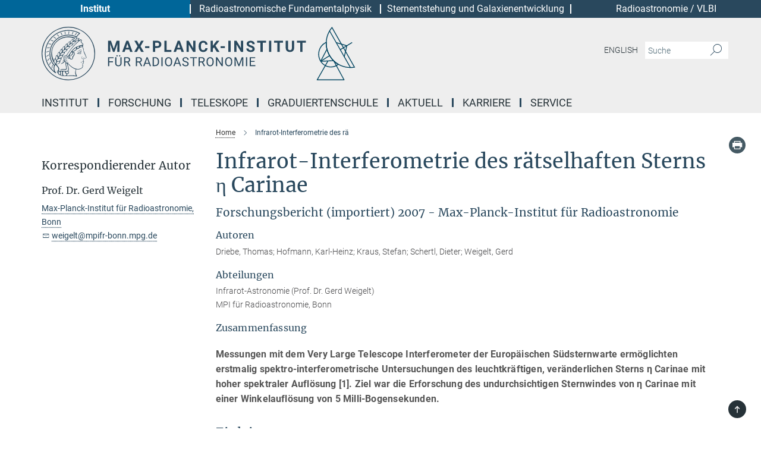

--- FILE ---
content_type: text/html; charset=utf-8
request_url: https://www.mpifr-bonn.mpg.de/47578/research_report_423847
body_size: 49492
content:
<!DOCTYPE html>
<html prefix="og: http://ogp.me/ns#" lang="de">
<head>
  <meta http-equiv="X-UA-Compatible" content="IE=edge">
  <meta content="width=device-width, initial-scale=1.0" name="viewport">
  <meta http-equiv="Content-Type" content="text/html; charset=utf-8"/>
  <title>Infrarot-Interferometrie des rä</title>
  
  <meta name="keywords" content="Infrarot-Interferometrie, Stern  η Carinae, Very Large Telescope, Sternwind, massereiche Sterne" /><meta name="description" content="" />
  
  
<meta property="og:title" content="Infrarot-Interferometrie des rä">
<meta property="og:description" content="">
<meta property="og:type" content="website">
<meta property="og:url" content="https://www.mpifr-bonn.mpg.de/47578/research_report_423847?c=2163">
<meta property="og:image" content="https://www.mpifr-bonn.mpg.de/assets/og-logo-281c44f14f2114ed3fe50e666618ff96341055a2f8ce31aa0fd70471a30ca9ed.jpg">


  
  


  <meta name="msapplication-TileColor" content="#fff" />
<meta name="msapplication-square70x70logo" content="/assets/touch-icon-70x70-16c94b19254f9bb0c9f8e8747559f16c0a37fd015be1b4a30d7d1b03ed51f755.png" />
<meta name="msapplication-square150x150logo" content="/assets/touch-icon-150x150-3b1e0a32c3b2d24a1f1f18502efcb8f9e198bf2fc47e73c627d581ffae537142.png" />
<meta name="msapplication-wide310x150logo" content="/assets/touch-icon-310x150-067a0b4236ec2cdc70297273ab6bf1fc2dcf6cc556a62eab064bbfa4f5256461.png" />
<meta name="msapplication-square310x310logo" content="/assets/touch-icon-310x310-d33ffcdc109f9ad965a6892ec61d444da69646747bd88a4ce7fe3d3204c3bf0b.png" />
<link rel="apple-touch-icon" type="image/png" href="/assets/touch-icon-180x180-a3e396f9294afe6618861344bef35fc0075f9631fe80702eb259befcd682a42c.png" sizes="180x180">
<link rel="icon" type="image/png" href="/assets/touch-icon-32x32-143e3880a2e335e870552727a7f643a88be592ac74a53067012b5c0528002367.png" sizes="32x32">

  <link rel="preload" href="/assets/roboto-v20-latin-ext_latin_greek-ext_greek_cyrillic-ext_cyrillic-700-8d2872cf0efbd26ce09519f2ebe27fb09f148125cf65964890cc98562e8d7aa3.woff2" as="font" type="font/woff2" crossorigin="anonymous">
  
  
  
  <script>var ROOT_PATH = '/';var LANGUAGE = 'de';var PATH_TO_CMS = 'https://mpifr.iedit.mpg.de';var INSTANCE_NAME = 'mpifr';</script>
  
      <link rel="stylesheet" media="all" href="/assets/responsive_live_blue-1d7255b4d015a52b4e4627dda8f2c44a02457e7c528b50cb5bb21b31a3d27288.css" />
    <link rel="stylesheet" media="all" href="/assets/responsive/headerstylesheets/mpifr-header-babe6483364d9d81f2b7d6ecd3746ab73990b71b805e3209ad84d6d6cfaf6d0f.css" />

<script>
  window.addEventListener("load", function() {
    var linkElement = document.createElement("link");
    linkElement.rel="stylesheet";
    linkElement.href="/assets/katex/katex-4c5cd0d7a0c68fd03f44bf90378c50838ac39ebc09d5f02a7a9169be65ab4d65.css";
    linkElement.media="all";
    document.head.appendChild(linkElement);
  });
</script>


  

  

  <script>
  if(!window.DCLGuard) {
    window.DCLGuard=true;
  }
</script>
<script type="module">
//<![CDATA[
document.body.addEventListener('Base',function(){  (function (global) {
    if (global.MpgApp && global.MpgApp.object) {
      global.MpgApp.object.id = +'47578';
    }
  }(window));
});
/*-=deferred=-*/
//]]>
</script>
  
  
  <meta name="csrf-param" content="authenticity_token" />
<meta name="csrf-token" content="AXPALnlNVJ-pXnqgmJTVR_wcbd0c9x-3Iru1lQPGBxvgGsbtmwO-GG9RcU9a6S0Khx3d9o4kjQTrWKb3d7Qs-g" />
  <meta name="generator" content="JustRelate CX Cloud (www.justrelate.com)" />
  
  
  
    <link rel="alternate" hreflang="de" href="https://www.mpifr-bonn.mpg.de/47578/research_report_423847" />


  
    <script type="module" >
      window.allHash = { 'manifest':'/assets/manifest-04024382391bb910584145d8113cf35ef376b55d125bb4516cebeb14ce788597','responsive/modules/display_pubman_reference_counter':'/assets/responsive/modules/display_pubman_reference_counter-8150b81b51110bc3ec7a4dc03078feda26b48c0226aee02029ee6cf7d5a3b87e','responsive/modules/video_module':'/assets/responsive/modules/video_module-231e7a8449475283e1c1a0c7348d56fd29107c9b0d141c824f3bd51bb4f71c10','responsive/live/annual_report_overview':'/assets/responsive/live/annual_report_overview-f7e7c3f45d3666234c0259e10c56456d695ae3c2df7a7d60809b7c64ce52b732','responsive/live/annual_review_overview':'/assets/responsive/live/annual_review_overview-49341d85de5d249f2de9b520154d516e9b4390cbf17a523d5731934d3b9089ec','responsive/live/deferred-picture-loader':'/assets/responsive/live/deferred-picture-loader-088fb2b6bedef1b9972192d465bc79afd9cbe81cefd785b8f8698056aa04cf93','responsive/live/employee':'/assets/responsive/live/employee-ac8cd3e48754c26d9eaf9f9965ab06aca171804411f359cbccd54a69e89bc31c','responsive/live/employee_landing_page':'/assets/responsive/live/employee_landing_page-ac8cd3e48754c26d9eaf9f9965ab06aca171804411f359cbccd54a69e89bc31c','responsive/live/employee_search':'/assets/responsive/live/employee_search-47a41df3fc7a7dea603765ad3806515b07efaddd7cf02a8d9038bdce6fa548a1','responsive/live/event_overview':'/assets/responsive/live/event_overview-817c26c3dfe343bed2eddac7dd37b6638da92babec077a826fde45294ed63f3c','responsive/live/gallery_overview':'/assets/responsive/live/gallery_overview-459edb4dec983cc03e8658fafc1f9df7e9d1c78786c31d9864e109a04fde3be7','responsive/live/institute_page':'/assets/responsive/live/institute_page-03ec6d8aaec2eff8a6c1522f54abf44608299523f838fc7d14db1e68d8ec0c7a','responsive/live/institutes_map':'/assets/responsive/live/institutes_map-588c0307e4a797238ba50134c823708bd3d8d640157dc87cf24b592ecdbd874e','responsive/live/job_board':'/assets/responsive/live/job_board-0db2f3e92fdcd350960e469870b9bef95adc9b08e90418d17a0977ae0a9ec8fd','responsive/live/newsroom':'/assets/responsive/live/newsroom-c8be313dabf63d1ee1e51af14f32628f2c0b54a5ef41ce999b8bd024dc64cad2','responsive/live/organigramm':'/assets/responsive/live/organigramm-18444677e2dce6a3c2138ce8d4a01aca7e84b3ea9ffc175b801208634555d8ff','responsive/live/research_page':'/assets/responsive/live/research_page-c8be313dabf63d1ee1e51af14f32628f2c0b54a5ef41ce999b8bd024dc64cad2','responsive/live/science_gallery_overview':'/assets/responsive/live/science_gallery_overview-5c87ac26683fe2f4315159efefa651462b87429147b8f9504423742e6b7f7785','responsive/live/tabcard':'/assets/responsive/live/tabcard-be5f79406a0a3cc678ea330446a0c4edde31069050268b66ce75cfda3592da0d','live/advent_calendar':'/assets/live/advent_calendar-4ef7ec5654db2e7d38c778dc295aec19318d2c1afcbbf6ac4bfc2dde87c57f12','live/employee':'/assets/live/employee-fb8f504a3309f25dbdd8d3cf3d3f55c597964116d5af01a0ba720e7faa186337','live/employee_landing_page':'/assets/live/employee_landing_page-fb8f504a3309f25dbdd8d3cf3d3f55c597964116d5af01a0ba720e7faa186337','live/gallery_overview':'/assets/live/gallery_overview-18a0e0553dd83304038b0c94477d177e23b8b98bff7cb6dd36c7c99bf8082d12','live/podcast_page':'/assets/live/podcast_page-fe7023d277ed2b0b7a3228167181231631915515dcf603a33f35de7f4fd9566f','live/video_page':'/assets/live/video_page-62efab78e58bdfd4531ccfc9fe3601ea90abeb617a6de220c1d09250ba003d37','responsive/mpg_common/live/dropdown_list':'/assets/responsive/mpg_common/live/dropdown_list-71372d52518b3cb50132756313972768fdec1d4fa3ffa38e6655696fe2de5c0b','responsive/mpg_common/live/event_calendar':'/assets/responsive/mpg_common/live/event_calendar-719dd7e7333c7d65af04ddf8e2d244a2646b5f16d0d7f24f75b0bb8c334da6a5','responsive/mpg_common/live/event_registration':'/assets/responsive/mpg_common/live/event_registration-e6771dca098e37c2858ff2b690497f83a2808b6c642e3f4540e8587e1896c84e','responsive/mpg_common/live/expandable':'/assets/responsive/mpg_common/live/expandable-e2143bde3d53151b5ff7279eaab589f3fefb4fd31278ca9064fd6b83b38d5912','responsive/mpg_common/live/gallery_youtube_video':'/assets/responsive/mpg_common/live/gallery_youtube_video-b859711b59a5655b5fa2deb87bd0d137460341c3494a5df957f750c716970382','responsive/mpg_common/live/interactive_table':'/assets/responsive/mpg_common/live/interactive_table-bff65d6297e45592f8608cd64814fc8d23f62cb328a98b482419e4c25a31fdde','responsive/mpg_common/live/intersection-observer':'/assets/responsive/mpg_common/live/intersection-observer-9e55d6cf2aac1d0866ac8588334111b664e643e4e91b10c5cbb42315eb25d974','responsive/mpg_common/live/main_menu':'/assets/responsive/mpg_common/live/main_menu-43966868573e0e775be41cf218e0f15a6399cf3695eb4297bae55004451acada','responsive/mpg_common/live/news_publication_overview':'/assets/responsive/mpg_common/live/news_publication_overview-d1aae55c18bfd7cf46bad48f7392e51fc1b3a3b887bc6312a39e36eaa58936fa','responsive/mpg_common/live/reverse':'/assets/responsive/mpg_common/live/reverse-9d6a32ce7c0f41fbc5249f8919f9c7b76cacd71f216c9e6223c27560acf41c8b','responsive/mpg_common/live/shuffle':'/assets/responsive/mpg_common/live/shuffle-14b053c3d32d46209f0572a91d3240487cd520326247fc2f1c36ea4d3a6035eb','responsive/mpg_common/live/slick_lazyloader':'/assets/responsive/mpg_common/live/slick_lazyloader-ea2704816b84026f362aa3824fcd44450d54dffccb7fca3c853d2f830a5ce412','responsive/mpg_common/live/video':'/assets/responsive/mpg_common/live/video-55b7101b2ac2622a81eba0bdefd94b5c5ddf1476b01f4442c3b1ae855b274dcf','responsive/mpg_common/live/youtube_extension':'/assets/responsive/mpg_common/live/youtube_extension-2b42986b3cae60b7e4153221d501bc0953010efeadda844a2acdc05da907e90f','preview/_pdf_sorting':'/assets/preview/_pdf_sorting-8fa7fd1ef29207b6c9a940e5eca927c26157f93f2a9e78e21de2578e6e06edf0','preview/advent_calendar':'/assets/preview/advent_calendar-4ef7ec5654db2e7d38c778dc295aec19318d2c1afcbbf6ac4bfc2dde87c57f12','preview/annual_review_search':'/assets/preview/annual_review_search-8fa7fd1ef29207b6c9a940e5eca927c26157f93f2a9e78e21de2578e6e06edf0','preview/edit_overlays':'/assets/preview/edit_overlays-cef31afd41d708f542672cc748b72a6b62ed10df9ee0030c11a0892ae937db70','preview/employee':'/assets/preview/employee-fb8f504a3309f25dbdd8d3cf3d3f55c597964116d5af01a0ba720e7faa186337','preview/employee_landing_page':'/assets/preview/employee_landing_page-fb8f504a3309f25dbdd8d3cf3d3f55c597964116d5af01a0ba720e7faa186337','preview/gallery_overview':'/assets/preview/gallery_overview-ca27fbd8e436a0f15e28d60a0a4a5861f7f9817b9cb44cb36ae654ebe03eec2a','preview/lodash':'/assets/preview/lodash-01fbab736a95109fbe4e1857ce7958edc28a78059301871a97ed0459a73f92d2','preview/overlay':'/assets/preview/overlay-4b3006f01cc2a80c44064f57acfdb24229925bbf211ca5a5e202b0be8cd2e66e','preview/overlay_ajax_methods':'/assets/preview/overlay_ajax_methods-0cceedf969995341b0aeb5629069bf5117896d2b053822e99f527e733430de65','preview/pdf_overview':'/assets/preview/pdf_overview-8fa7fd1ef29207b6c9a940e5eca927c26157f93f2a9e78e21de2578e6e06edf0','preview/podcast_page':'/assets/preview/podcast_page-8b696f28fe17c5875ac647a54463d6cf4beda5fa758ba590dd50d4f7d11e02a0','preview/preview':'/assets/preview/preview-7d20d27ffa274bf0336cbf591613fbbffd4fa684d745614240e81e11118b65c2','preview/science_gallery_overview':'/assets/preview/science_gallery_overview-00600feadb223d3b4cb5432a27cc6bee695f2b95225cb9ecf2e9407660ebcc35','preview/video_page':'/assets/preview/video_page-5359db6cf01dcd5736c28abe7e77dabdb4c7caa77184713f32f731d158ced5a8','preview_manifest':'/assets/preview_manifest-04024382391bb910584145d8113cf35ef376b55d125bb4516cebeb14ce788597','editmarker':'/assets/editmarker-b8d0504e39fbfef0acc731ba771c770852ec660f0e5b8990b6d367aefa0d9b9c','live':'/assets/live-4aa8e228b0242df1d2d064070d3be572a1ad3e67fe8c70b092213a5236b38737','print':'/assets/print-08c7a83da7f03ca9674c285c1cc50a85f44241f0bcef84178df198c8e9805c3c','mpg_base':'/assets/mpg_base-161fbafcd07f5fc9b56051e8acd88e712c103faef08a887e51fdcf16814b7446','mpg_fouc':'/assets/mpg_fouc-e8a835d89f91cf9c99be7a651f3ca1d04175934511621130554eef6aa910482c','mpg_amd':'/assets/mpg_amd-7c9ab00ac1b3a8c78cac15f76b6d33ed50bb1347cea217b0848031018ef80c94','mpg_amd_bundle':'/assets/mpg_amd_bundle-932e0d098e1959a6b4654b199e4c02974ab670115222c010a0bcc14756fce071','responsive/friendlycaptcha/widget.module.min':'/assets/responsive/friendlycaptcha/widget.module.min-19cabfb2100ce6916acaa628a50895f333f8ffb6a12387af23054565ee2122f2','responsive/honeybadger.min':'/assets/responsive/honeybadger.min-213763a8258237e8c4d12f0dbd98d8a966023b02f7433c1a05c1bace6ef120ec','responsive_live':'/assets/responsive_live-d4b4a938cbf67a69dc6ba9767c95bb10486874f069e457abc2ad6f53c7126fac','katex/katex':'/assets/katex/katex-ca9d4097b1925d5d729e5c4c7ffcdb44112ba08c53e7183feb26afa6927cc4fd','responsive/tsmodules/cashew':'/assets/responsive/tsmodules/cashew-f2b3a6f988f933937212c2239a5008703225511ab19b4a6d6cbead2e9904ae21','responsive/tsmodules/datahandler':'/assets/responsive/tsmodules/datahandler-18b09253aa824ba684b48d41aea5edb6321851210404bdc3c47922c961181980','responsive/tsmodules/edit-menu':'/assets/responsive/tsmodules/edit-menu-ed8038730fbc4b64d700f28f3ccdcc8c33cc558e1182af3f37b6b4374a3ad3b6','responsive/tsmodules/edit':'/assets/responsive/tsmodules/edit-80ca9b5137f2eeb575e45f3ff1fd611effb73bd27d9f920d5f758c27a4212067','responsive/tsmodules/image-information':'/assets/responsive/tsmodules/image-information-2766379bd0ae7c612169084e5437d5662006eec54acbecba9f83ac8773ac20fa','responsive/tsmodules/languages':'/assets/responsive/tsmodules/languages-33d886fa0f8a758ac8817dfaf505c136d22e86a95988298f3b14cf46c870a586','responsive/tsmodules/menu':'/assets/responsive/tsmodules/menu-dc7cee42b20a68a887e06bb1979d6ecc601ff8dd361b80cc6a8190e33ab7f005','responsive/tsmodules/notify':'/assets/responsive/tsmodules/notify-44b67b61195156d3827af8dfd00797cd327f013dc404720659f2d3da19cf6f77','responsive/tsmodules/virtual-form':'/assets/responsive/tsmodules/virtual-form-31974440dbd9f79534149b9376a63b1f2e0b542abb5ba898e4fbaeef377d66ca' }
    </script>
    <script type="module">
//<![CDATA[
document.body.addEventListener('AMD',function(){    requirejs.config({
      waitSeconds:0,
      paths: allHash
    })
});
/*-=deferred=-*/
//]]>
</script></head>

 <body class="mpifr research_report_from_ws  has-department-navi language-de" id="top">
  
  
  

<header class="navbar hero navigation-on-bottom contains-department-navi">

  <div class="department-navi noindex">
    <nav class="top">
      <div class="left-arrow"></div>
      <ul class="mpg-icon mpg-icon-down2">
          <li class="chosen" >
            <a href="/">Institut</a>
          </li>
          <li class="" >
            <a href="/forschung/fundamental">Radioastronomische Fundamentalphysik</a>
          </li>
          <li class="" >
            <a href="/forschung/galaxien">Sternentstehung und Galaxienentwicklung</a>
          </li>
          <li class="" >
            <a href="/forschung/vlbi">Radioastronomie / VLBI</a>
          </li>
        <li class="mobile-hint close-button">
        <svg style="display: inline-block" width="12px" height="12px" viewBox="0 0 12 12">
          <line x1="1" y1="1" x2="11" y2="11" stroke="white" stroke-width="1"/>
          <line x1="1" y1="11" x2="11" y2="1" stroke="white" stroke-width="1"/>
        </svg>
        </li>
      </ul>
      <div class="right-arrow"></div>
    </nav>
  </div>
  <div class="container remove-padding header-main-container">


    <div class="navbar-header">
        <a class="navbar-brand mpg-icon mpg-icon-logo language-de language-deblue" aria-label="Logo Max-Planck-Institut für Radioastronomie, zur Startseite" href="/"></a>
    </div>

    <div class="lang-search">
      <div class="collapse navbar-collapse bs-navbar-collapse">
        <ul class="hidden-xs hidden-sm nav navbar-nav navbar-right navbar-meta">
          <li class="language-switcher-links">
              <a href="/47578/research_report_423847?c=2169">English</a>


          </li>
          <li>
            <form class="navbar-form navbar-left search-field hidden-xs" role="search" action="/2458/suchergebnis" accept-charset="UTF-8" method="get">
  <div class="form-group noindex">
    <input class="form-control searchfield"
      name="searchfield"
      placeholder="Suche"
      value=""
      type="search"
      aria-label="Bitte geben Sie einen Suchbegriff ein."
    />
    <button class="btn btn-default searchbutton" aria-label="Suche">
      <i class="mpg-icon mpg-icon-search" role="img" aria-hidden="true"></i>
    </button>
  </div>
</form>
          </li>
          <li>
            
          </li>

        </ul>
      </div>
    </div>


    <div class="navbar-title-wrapper">

      <nav class="navbar navbar-default" aria-label="Hauptnavigation">
        <div class="navbar-header">
          <div class="visible-xs visible-sm">
            <button class="nav-btn navbar-toggle" type="button" data-toggle="collapse" data-target="#main-navigation-container" aria-haspopup="true" aria-expanded="false" aria-label="Hauptnavigations-Schalter">
              <svg width="40" height="40" viewBox="-25 -25 50 50">
                <circle cx="0" cy="0" r="25" fill="none"/>
                <rect class="burgerline-1" x="-15" y="-12" width="30" height="4" fill="black"/>
                <rect class="burgerline-2" x="-15" y="-2" width="30" height="4" fill="black"/>
                <rect class="burgerline-3" x="-15" y="8" width="30" height="4" fill="black"/>
              </svg>
            </button>
          </div>
        </div>

        <div class="collapse navbar-collapse js-navbar-collapse noindex" id="main-navigation-container">

          <div class="mobile-search-pwa-container">
            <div class="mobile-search-container">
              <form class="navbar-form navbar-left search-field visible-sm visible-xs mobile clearfix" role="search" action="/2458/suchergebnis" accept-charset="UTF-8" method="get">
  <div class="form-group noindex">
    <input class="form-control searchfield"
      name="searchfield"
      placeholder="Suche"
      value=""
      type="search"
      aria-label="Bitte geben Sie einen Suchbegriff ein."
    />
    <button class="btn btn-default searchbutton" aria-label="Suche">
      <i class="mpg-icon mpg-icon-search" role="img" aria-hidden="true"></i>
    </button>
  </div>
</form>
            </div>
              
          </div>

          
            <ul class="nav navbar-nav col-xs-12" id="main_nav" data-timestamp="2026-01-16T15:58:25.576Z">
<li class="dropdown mega-dropdown clearfix" tabindex="0" data-positioning="3">
<a class="main-navi-item dropdown-toggle undefined" id="Root-de.0">Institut<span class="arrow-dock"></span></a><a class="dropdown-toggle visible-xs visible-sm" data-no-bs-toggle="dropdown" role="button" aria-expanded="false" aria-controls="flyout-Root-de.0"><span class="mpg-icon mpg-icon-down2"></span></a><ul id="flyout-Root-de.0" class="col-xs-12 dropdown-menu  mega-dropdown-menu row">
<li class="col-xs-12 col-sm-4 menu-column"><ul class="main">
<li class="dropdown-title"><a href="/institut" id="Root-de.0.0.0">ÜBERSICHT</a></li>
<li class="dropdown-title"><a href="/kollegium" id="Root-de.0.0.1">Direktorium</a></li>
<li class="dropdown-title"><a href="/auswaertige_wissenschaftliche_mitglieder" id="Root-de.0.0.2">Auswärtige wissenschaftliche Mitglieder</a></li>
</ul></li>
<li class="col-xs-12 col-sm-4 menu-column"><ul class="main">
<li class="dropdown-title"><a href="/fachbeirat" id="Root-de.0.1.0">Wissenschaftlicher Fachbeirat</a></li>
<li class="dropdown-title"><a href="/kuratorium" id="Root-de.0.1.1">Kuratorium</a></li>
</ul></li>
<li class="col-xs-12 col-sm-4 menu-column"><ul class="main">
<li class="dropdown-title"><a href="/geschichte" id="Root-de.0.2.0">Geschichte</a></li>
<li class="dropdown-title"><a href="/foerderer" id="Root-de.0.2.1">Förderverein</a></li>
</ul></li>
</ul>
</li>
<li class="dropdown mega-dropdown clearfix" tabindex="0" data-positioning="3">
<a class="main-navi-item dropdown-toggle undefined" id="Root-de.1">Forschung<span class="arrow-dock"></span></a><a class="dropdown-toggle visible-xs visible-sm" data-no-bs-toggle="dropdown" role="button" aria-expanded="false" aria-controls="flyout-Root-de.1"><span class="mpg-icon mpg-icon-down2"></span></a><ul id="flyout-Root-de.1" class="col-xs-12 dropdown-menu  mega-dropdown-menu row">
<li class="col-xs-12 col-sm-4 menu-column"><ul class="main">
<li class="dropdown-title">
<a href="/forschungsabteilungen" id="Root-de.1.0.0">Forschungsabteilungen</a><ul>
<li><a href="/forschung/fundamental" id="Root-de.1.0.0.0">Radioastronomische Fundamentalphysik</a></li>
<li><a href="/forschung/galaxien" id="Root-de.1.0.0.1">Sternentstehung und Galaxienentwicklung</a></li>
<li><a href="/forschung/vlbi" id="Root-de.1.0.0.2">Radioastronomie / VLBI</a></li>
</ul>
</li>
<li class="dropdown-title">
<a href="/forschungsgruppen" id="Root-de.1.0.1">Forschungsgruppen</a><ul>
<li><a href="/forschungsgruppe-compact" id="Root-de.1.0.1.0">Forschungsgruppe „Kompakte Pulsar-Doppelsternsysteme“</a></li>
<li><a href="/forschungsgruppe-radiokosmologie" id="Root-de.1.0.1.1">Forschungsgruppe „Radiokosmologie“</a></li>
<li><a href="/forschungsgruppe-radiotransienten" id="Root-de.1.0.1.2">Forschungsgruppe „Radiotransienten"</a></li>
</ul>
</li>
</ul></li>
<li class="col-xs-12 col-sm-4 menu-column"><ul class="main"><li class="dropdown-title">
<a href="/technologie" id="Root-de.1.1.0">Technische Entwicklung</a><ul>
<li><a href="/technologie/dsp" id="Root-de.1.1.0.0">Digitale Signalverarbeitung</a></li>
<li><a href="/technology/electronics" id="Root-de.1.1.0.1">Elektronik</a></li>
<li><a href="/technologie/submm" id="Root-de.1.1.0.2">Submillimeter-Technologie</a></li>
<li><a href="/technologie/vlbi" id="Root-de.1.1.0.3">VLBI-Technologie</a></li>
</ul>
</li></ul></li>
<li class="col-xs-12 col-sm-4 menu-column"><ul class="main"><li class="dropdown-title">
<a href="/publikationen" id="Root-de.1.2.0">Publikationen</a><ul>
<li><a href="/5037975/scientific-publications" id="Root-de.1.2.0.0">Wissenschaftliche Publikationen</a></li>
<li><a href="/publikationen/jahrbuch" id="Root-de.1.2.0.1">Beiträge zum Jahrbuch</a></li>
<li><a href="/publikationen/ag_jahresberichte" id="Root-de.1.2.0.2">Jahresberichte Astronomische Gesellschaft</a></li>
</ul>
</li></ul></li>
</ul>
</li>
<li class="dropdown mega-dropdown clearfix" tabindex="0" data-positioning="3">
<a class="main-navi-item dropdown-toggle undefined" id="Root-de.2">Teleskope<span class="arrow-dock"></span></a><a class="dropdown-toggle visible-xs visible-sm" data-no-bs-toggle="dropdown" role="button" aria-expanded="false" aria-controls="flyout-Root-de.2"><span class="mpg-icon mpg-icon-down2"></span></a><ul id="flyout-Root-de.2" class="col-xs-12 dropdown-menu  mega-dropdown-menu row">
<li class="col-xs-12 col-sm-4 menu-column"><ul class="main">
<li class="dropdown-title">
<a href="/effelsberg" id="Root-de.2.0.0">Radioteleskop Effelsberg</a><ul>
<li><a href="/effelsberg/astronomen" id="Root-de.2.0.0.0">   Für Astronomen</a></li>
<li><a href="/effelsberg/besucher" id="Root-de.2.0.0.1">Für Besucher</a></li>
<li><a href="/4012545/newsletter" id="Root-de.2.0.0.2">Newsletter</a></li>
<li><a href="/effelsberg/fakten" id="Root-de.2.0.0.3">Fakten</a></li>
<li><a href="/141787/team" id="Root-de.2.0.0.4">Team</a></li>
<li><a href="/effelsberg/webcam" id="Root-de.2.0.0.5">Webcam</a></li>
</ul>
</li>
<li class="dropdown-title"><a href="/meerkat" id="Root-de.2.0.1">Meerkat+</a></li>
<li class="dropdown-title"><a href="/skampi" id="Root-de.2.0.2">SKAMPI</a></li>
</ul></li>
<li class="col-xs-12 col-sm-4 menu-column"><ul class="main">
<li class="dropdown-title">
<a href="/lofar" id="Root-de.2.1.0">LOFAR</a><ul>
<li><a href="/lofar/einfuehrung" id="Root-de.2.1.0.0">Einführung</a></li>
<li><a href="/lofar/messprinzip" id="Root-de.2.1.0.1">Messprinzip</a></li>
<li><a href="/lofar/ziele" id="Root-de.2.1.0.2">Ziele</a></li>
<li><a href="/lofar/erste_deutsche_station" id="Root-de.2.1.0.3">Erste deutsche LOFAR-Station</a></li>
<li><a href="/lofar/ergebnisse" id="Root-de.2.1.0.4">Ergebnisse</a></li>
<li><a href="/lofar/fachbegriffe" id="Root-de.2.1.0.5">Fachbegriffe</a></li>
<li><a href="/lofar/glow" id="Root-de.2.1.0.6">GLOW</a></li>
</ul>
</li>
<li class="dropdown-title">
<a href="/apex" id="Root-de.2.1.1">APEX</a><ul>
<li><a href="/apex/proposals" id="Root-de.2.1.1.0">Proposals</a></li>
<li><a href="/apex/apex_chile" id="Root-de.2.1.1.1">Offizielle Website</a></li>
</ul>
</li>
</ul></li>
<li class="col-xs-12 col-sm-4 menu-column"><ul class="main">
<li class="dropdown-title"><a href="/4710417/GMVA" id="Root-de.2.2.0">GMVA</a></li>
<li class="dropdown-title"><a href="/3684973/sofia" id="Root-de.2.2.1">SOFIA</a></li>
</ul></li>
</ul>
</li>
<li class="dropdown mega-dropdown clearfix" tabindex="0" data-positioning="0"><a class="main-navi-item dropdown-toggle undefined" id="Root-de.3" href="/de/imprs">Graduiertenschule<span></span></a></li>
<li class="dropdown mega-dropdown clearfix" tabindex="0" data-positioning="3">
<a class="main-navi-item dropdown-toggle undefined" id="Root-de.4">Aktuell<span class="arrow-dock"></span></a><a class="dropdown-toggle visible-xs visible-sm" data-no-bs-toggle="dropdown" role="button" aria-expanded="false" aria-controls="flyout-Root-de.4"><span class="mpg-icon mpg-icon-down2"></span></a><ul id="flyout-Root-de.4" class="col-xs-12 dropdown-menu  mega-dropdown-menu row">
<li class="col-xs-12 col-sm-4 menu-column"><ul class="main">
<li class="dropdown-title"><a href="/pressemeldungen" id="Root-de.4.0.0">Forschungsmeldungen</a></li>
<li class="dropdown-title"><a href="/mitteilungen" id="Root-de.4.0.1">Mitteilungen</a></li>
</ul></li>
<li class="col-xs-12 col-sm-4 menu-column"><ul class="main">
<li class="dropdown-title"><a href="/kolloquien" id="Root-de.4.1.0">Seminare &amp; Kolloquien</a></li>
<li class="dropdown-title"><a href="/tagungen" id="Root-de.4.1.1">Tagungen</a></li>
</ul></li>
<li class="col-xs-12 col-sm-4 menu-column"><ul class="main">
<li class="dropdown-title"><a href="/vortraege" id="Root-de.4.2.0">Populär-wissenschaftliche Vortragsreihen</a></li>
<li class="dropdown-title"><a href="/9010759/kitas-grundschulen" id="Root-de.4.2.1">Veranstaltung für KiTas und Grundschulen</a></li>
</ul></li>
</ul>
</li>
<li class="dropdown mega-dropdown clearfix" tabindex="0" data-positioning="3">
<a class="main-navi-item dropdown-toggle undefined" id="Root-de.5">Karriere<span class="arrow-dock"></span></a><a class="dropdown-toggle visible-xs visible-sm" data-no-bs-toggle="dropdown" role="button" aria-expanded="false" aria-controls="flyout-Root-de.5"><span class="mpg-icon mpg-icon-down2"></span></a><ul id="flyout-Root-de.5" class="col-xs-12 dropdown-menu  mega-dropdown-menu row">
<li class="col-xs-12 col-sm-4 menu-column"><ul class="main">
<li class="dropdown-title"><a href="/karriere/studenten" id="Root-de.5.0.0">Wissenschaftlicher Nachwuchs</a></li>
<li class="dropdown-title"><a href="/karriere/ausbildungsstellen" id="Root-de.5.0.1">Ausbildungsstellen</a></li>
<li class="dropdown-title"><a href="/stellenangebote" id="Root-de.5.0.2">Stellenangebote</a></li>
</ul></li>
<li class="col-xs-12 col-sm-4 menu-column"><ul class="main"><li class="dropdown-title">
<a href="/karriere/praktika" id="Root-de.5.1.0">Praktika</a><ul>
<li><a href="/8482338/praktika-fuer-studierende" id="Root-de.5.1.0.0">Für Studierende</a></li>
<li><a href="/8482354/praktika-fuer-schuelerinnen-und-schueler" id="Root-de.5.1.0.1">Für Schülerinnen und Schüler</a></li>
<li><a href="/8482368/praktikumsprojekte-von-schuelerinnen-und-schuelern-seit-1999" id="Root-de.5.1.0.2">Abgeschlossene Praktikumsprojekte</a></li>
<li><a href="/8482529/die-vielen-moeglichkeiten-eines-praktikums-am-mpifr" id="Root-de.5.1.0.3">Standorte und Bereiche</a></li>
</ul>
</li></ul></li>
<li class="col-xs-12 col-sm-4 menu-column"><ul class="main"><li class="dropdown-title"><a href="/3655572/equal_opportunities" id="Root-de.5.2.0">Chancengleichheit</a></li></ul></li>
</ul>
</li>
<li class="dropdown mega-dropdown clearfix" tabindex="0" data-positioning="3">
<a class="main-navi-item dropdown-toggle undefined" id="Root-de.6">Service<span class="arrow-dock"></span></a><a class="dropdown-toggle visible-xs visible-sm" data-no-bs-toggle="dropdown" role="button" aria-expanded="false" aria-controls="flyout-Root-de.6"><span class="mpg-icon mpg-icon-down2"></span></a><ul id="flyout-Root-de.6" class="col-xs-12 dropdown-menu  mega-dropdown-menu row">
<li class="col-xs-12 col-sm-4 menu-column"><ul class="main">
<li class="dropdown-title"><a href="/service/astronomen" id="Root-de.6.0.0">Für Astronomen</a></li>
<li class="dropdown-title"><a href="/9020672/medien-oeffentlichkeit" id="Root-de.6.0.1">Für Presse und Öffentlichkeit</a></li>
</ul></li>
<li class="col-xs-12 col-sm-4 menu-column"><ul class="main"><li class="dropdown-title"><a href="/service/gaeste" id="Root-de.6.1.0">Für Gäste</a></li></ul></li>
<li class="col-xs-12 col-sm-4 menu-column"><ul class="main">
<li class="dropdown-title"><a href="/service/eu_buero" id="Root-de.6.2.0">EU-Büro</a></li>
<li class="dropdown-title"><a href="/8612531/sonstiges" id="Root-de.6.2.1">Sonstiges</a></li>
</ul></li>
</ul>
</li>
</ul>

          <div class="text-center language-switcher visible-xs visible-sm">
              <a href="/47578/research_report_423847?c=2169">English</a>


          </div>
        </div>
      </nav>
    </div>
  </div>
</header>

<header class="container-full-width visible-print-block">
  <div class="container">
    <div class="row">
      <div class="col-xs-12">
        <div class="content">
              <span class="mpg-icon mpg-icon-logo custom-print-header language-de">
                Max-Planck-Institut für Radioastronomie
              </span>
        </div>
      </div>
    </div>
  </div>
</header>

<script type="module">
//<![CDATA[
document.body.addEventListener('Base',function(){  var mainMenu;
  if(typeof MpgCommon != "undefined") {
    mainMenu = new MpgCommon.MainMenu();
  }
});
/*-=deferred=-*/
//]]>
</script>
  
  <div id="page_content">
    
  <div class="container content-wrapper">
    <div class="row">
      <article class="col-md-9 col-md-push-3">
        <div class="content py-0">
          <div class="noindex">
  <nav class="hidden-print" aria-label="Breadcrumb">
    <ol class="breadcrumb clearfix" vocab="http://schema.org/" typeof="BreadcrumbList">

          <li class="breadcrumb-item" property="itemListElement" typeof="ListItem">
            <a property="item"
               typeof="WebPage"
               href="/"
               class=""
               title="">
              <span property="name">Home</span>
            </a>
            <meta property="position" content="1">
          </li>
      <li class="breadcrumb-item active" property="itemListElement" typeof="ListItem" aria-current="page">
        <span property="name">Infrarot-Interferometrie des rä</span>
        <meta property="position" content="2">
      </li>
    </ol>
  </nav>
</div>


        </div>
        
        
  <h1 class="research_report_title">Infrarot-Interferometrie des rätselhaften Sterns η Carinae </h1>
  <h3 class="header-text">Forschungsbericht (importiert) 2007 - Max-Planck-Institut für Radioastronomie</h3>
  <div class="social-media-buttons hidden-print ">
  
  
  
  
  
  
  
  
  
  <a class="social-button print" title="Print" href=""></a>
</div>
<script>
  function updateMastodonHref(event, link) {
    event.preventDefault();

    let site = prompt("Geben Sie den Mastodon-Server ein, den Sie verwenden (z. B. mastodon.social):");

    if (site) {
      try {
        let inputUrl;

        if (site.startsWith('http')) {
          inputUrl = new URL(site);
          inputUrl.protocol = "https:"
        } else {
          inputUrl = new URL('https://' + site);
        }

        let hostname = inputUrl.hostname;

        let url = new URL(link.href);
        url.hostname = hostname;

        window.open(url.toString(), "_blank");
      } catch (e) {
        console.error("Error updating Mastodon URL:", e);
        alert("Please enter a valid domain name");
      }
    }

    return false;
  }
</script>

    <div class="meta-information">
      
    </div>
  <div class="meta-information">
    <div class="data">
      <div class="h4 imported_research">Autoren</div>
      <div class="imported_research_report_data">Driebe, Thomas; Hofmann, Karl-Heinz; Kraus, Stefan; Schertl, Dieter; Weigelt, Gerd</div>
      <div class="h4 imported_research">Abteilungen</div>
      <div class="imported_research_report_data">Infrarot-Astronomie (Prof. Dr. Gerd Weigelt)<br>MPI für Radioastronomie, Bonn</div>
    </div>
  </div>
<div class="content">
  <div class="summary">
    <div class="summary"><div class="h4 imported_research">Zusammenfassung</div><div class="research_report_summary">Messungen mit dem Very Large Telescope Interferometer der Europäischen Südsternwarte ermöglichten erstmalig spektro-interferometrische Untersuchungen des leuchtkräftigen, veränderlichen Sterns η Carinae mit hoher spektraler Auflösung [1]. Ziel war die Erforschung des undurchsichtigen Sternwindes von η Carinae mit einer Winkelauflösung von 5 Milli-Bogensekunden.</div></div>
  </div>
  
    

<h4>Einleitung</h4>

<p>Der Stern η Carinae (kurz: η Car) ist einer der rätselhaftesten Sterne unseres Milchstraßensystems. Er gehört zur Klasse der Leuchtkräftigen Blauen Veränderlichen und ist ungefähr 100-mal so massereich wie die Sonne. Von η Car strömt kontinuierlich Materie mit hoher Geschwindigkeit (ca. 500 km/s) in Form eines Sternwindes ab. Die pro Jahr abströmende Masse entspricht etwa einem tausendstel der Masse unserer Sonne. Deshalb ist η Car von einer undurchsichtigen, asphärischen Zone aus Gas und Staub eingehüllt, die man als Sternwind bezeichnet. Die physikalischen Eigenschaften dieses Sternwindes lassen sich mithilfe theoretischer Modelle heißer, leuchtkräftiger und extrem schnell rotierender Sterne verstehen. Diese Modelle sagen im Einklang mit den Beobachtungen eine viel höhere Geschwindigkeit und eine größere Dichte des Sternwindes in polarer als in äquatorialer Richtung voraus.</p>

<h4>VLTI-AMBER-Messungen</h4>

<p>AMBER ist das Nahinfrarot Interferometrie Instrument des <i>Very Large Telescope Interferometers</i> (VLTI), das sich am Observatorium der Europäischen Südsternwarte (ESO) auf dem Berg Paranal in Chile befindet. AMBER wurde gemeinsam von Instituten in Nizza, Grenoble, Florenz und Bonn gebaut und im Jahre 2004 fertig gestellt. Die Infrarot-Interferometrie-Gruppe des Max-Planck-Instituts für Radioastronomie hat hierbei das Detektorsystem beigesteuert. AMBER ist ein im nahinfraroten Spektralbereich (zwischen 1,0 und 2,4 μm) operierendes Instrument, welches das von drei verschiedenen Teleskopen gesammelte Licht interferometrisch vereinigt und spektral zerlegt, sodass für viele verschiedene Wellenlängen ein charakteristisches Streifenmuster entsteht (<b>Abb. 1</b>).</p>
<figure class="image-extension pull-left" data-description="Spektral dispergierte Michelson-Interferenzstreifen von η Car, die mit dem VLTI-AMBER-Instrument aufgenommen wurden. Das obere und untere Bild besteht aus je 4 Teilbildern. Die mit &lt;i&gt;P1, P2&lt;/i&gt; und &lt;i&gt;P3&lt;/i&gt; bezeichneten Teile zeigen die spektral dispergierten Signale der 3 Einzelteleskope. Das mit IF gekennzeichnete Bild hingegen ist das interferometrisch überlagerte Signal der 3 Teleskope (Interferenzstreifenmuster). Die obere Abbildung zeigt dabei ein Interferogramm mit hoher spektraler Auflösung (λ/Δλ=12000), die untere ein Interferogramm mit mittlerer spektraler Auflösung (λ/Δλ=1500). Die auffälligen hellen Bereiche stammen von einer sehr hellen Emissionslinie des Wasserstoffs, der Brackett-γ-Linie (kurz Brγ-Linie). Diese Emissionslinie gibt Aufschlüsse über das heiße, dichte Gas, das mit hoher Geschwindigkeit vom Zentralstern abströmt." data-picture="base64;[base64]/[base64]/[base64]/[base64]/[base64]/[base64]/[base64]/[base64]/[base64]/[base64]/[base64]/dD1leUozYVdSMGFDSTZNVFF3TUN3aVptbHNaVjlsZUhSbGJuTnBiMjRpT2lKcWNHY2lMQ0p2WW1wZmFXUWlPalF5TXpreE5uMCUzRC0tZjFlZDBmZjQ1ZGFhODI5MWE1ODJlYmFmZGY1NzRiZWRiYmVmNGU3NSIgLz48L3BpY3R1cmU+" data-domain="https://www.mpg.de">
      <div data-href="https://www.mpg.de/423916/original-1293749465.jpg?t=eyJ3aWR0aCI6ODAwLCJoZWlnaHQiOjYwMCwib2JqX2lkIjo0MjM5MTZ9--fd3d8a861eda1f6315996c93ca900be3cf7b8413 " class="figure-link mpg-icon hidden-print" title="öffnet vergrößerte Ansicht">
      <div class="mpg-image-frame-relative" style="aspect-ratio: 487 / 1013;">
        <picture class=" deferred-picture" data-iesrc="https://www.mpg.de/423916/original-1293749465.jpg?t=eyJ3aWR0aCI6MzQxLCJmaWxlX2V4dGVuc2lvbiI6ImpwZyIsIm9ial9pZCI6NDIzOTE2fQ%3D%3D--d2742d16e1b5154a7b09e9dc0c50418b5e4da4e5" data-alt="Spektral dispergierte Michelson-Interferenzstreifen von η Car, die mit dem VLTI-AMBER-Instrument aufgenommen wurden. Das obere und untere Bild besteht aus je 4 Teilbildern. Die mit P1, P2 und P3 bezeichneten Teile zeigen die spektral dispergierten Signale der 3 Einzelteleskope. Das mit IF gekennzeichnete Bild hingegen ist das interferometrisch überlagerte Signal der 3 Teleskope (Interferenzstreifenmuster). Die obere Abbildung zeigt dabei ein Interferogramm mit hoher spektraler Auflösung (λ/Δλ=12000), die untere ein Interferogramm mit mittlerer spektraler Auflösung (λ/Δλ=1500). Die auffälligen hellen Bereiche stammen von einer sehr hellen Emissionslinie des Wasserstoffs, der Brackett-γ-Linie (kurz Brγ-Linie). Diese Emissionslinie gibt Aufschlüsse über das heiße, dichte Gas, das mit hoher Geschwindigkeit vom Zentralstern abströmt." data-class="img-responsive"><source media="(max-width: 767px)" srcset="data:image/svg+xml, %3Csvg%20xmlns%3D%22http%3A//www.w3.org/2000/svg%22%20width%3D%221%22%20height%3D%221%22%3E%3C/svg%3E 1w" sizes="100vw" type="image/webp" data-srcset="https://www.mpg.de/423916/original-1293749465.webp?t=eyJ3aWR0aCI6NDE0LCJmaWxlX2V4dGVuc2lvbiI6IndlYnAiLCJvYmpfaWQiOjQyMzkxNn0%3D--04ff2493a69bf0bf57e36ba74837deccbd412d21 414w, https://www.mpg.de/423916/original-1293749465.webp?t=eyJ3aWR0aCI6Mzc1LCJmaWxlX2V4dGVuc2lvbiI6IndlYnAiLCJvYmpfaWQiOjQyMzkxNn0%3D--fcc0dac4279edf1f0b84e643b0259bc6080a0e4c 375w, https://www.mpg.de/423916/original-1293749465.webp?t=eyJ3aWR0aCI6MzIwLCJmaWxlX2V4dGVuc2lvbiI6IndlYnAiLCJvYmpfaWQiOjQyMzkxNn0%3D--757c323c5f901c5508e7502ca77768eef717fb46 320w, https://www.mpg.de/423916/original-1293749465.webp?t=eyJ3aWR0aCI6NDExLCJmaWxlX2V4dGVuc2lvbiI6IndlYnAiLCJvYmpfaWQiOjQyMzkxNn0%3D--0fb0853d7d6681015e227684653006081d95a33a 411w, https://www.mpg.de/423916/original-1293749465.webp?t=eyJ3aWR0aCI6NDgwLCJmaWxlX2V4dGVuc2lvbiI6IndlYnAiLCJvYmpfaWQiOjQyMzkxNn0%3D--844fb899b86ae527b34f8553a4450f6d67023f78 480w, https://www.mpg.de/423916/original-1293749465.webp?t=eyJ3aWR0aCI6MzYwLCJmaWxlX2V4dGVuc2lvbiI6IndlYnAiLCJvYmpfaWQiOjQyMzkxNn0%3D--6162f796fd2456544f6b54400583375df87b9646 360w, https://www.mpg.de/423916/original-1293749465.webp?t=eyJ3aWR0aCI6ODI4LCJmaWxlX2V4dGVuc2lvbiI6IndlYnAiLCJvYmpfaWQiOjQyMzkxNn0%3D--dbf21219a377046b35dbcefc7e39f55d440eccfe 828w, https://www.mpg.de/423916/original-1293749465.webp?t=eyJ3aWR0aCI6NzUwLCJmaWxlX2V4dGVuc2lvbiI6IndlYnAiLCJvYmpfaWQiOjQyMzkxNn0%3D--35927aa27ad30f4c01722a7cfd94cf763d2a3afa 750w, https://www.mpg.de/423916/original-1293749465.webp?t=eyJ3aWR0aCI6NjQwLCJmaWxlX2V4dGVuc2lvbiI6IndlYnAiLCJvYmpfaWQiOjQyMzkxNn0%3D--08df5e0072fa0860f184b7bbe0168f1adb199a12 640w, https://www.mpg.de/423916/original-1293749465.webp?t=eyJ3aWR0aCI6ODIyLCJmaWxlX2V4dGVuc2lvbiI6IndlYnAiLCJvYmpfaWQiOjQyMzkxNn0%3D--6c4546dbc742f8cc2add23026c3368c020c5385a 822w, https://www.mpg.de/423916/original-1293749465.webp?t=eyJ3aWR0aCI6OTYwLCJmaWxlX2V4dGVuc2lvbiI6IndlYnAiLCJvYmpfaWQiOjQyMzkxNn0%3D--3a5f36d8c048f648fe8e49e300a1313e51975597 960w, https://www.mpg.de/423916/original-1293749465.webp?t=eyJ3aWR0aCI6NzIwLCJmaWxlX2V4dGVuc2lvbiI6IndlYnAiLCJvYmpfaWQiOjQyMzkxNn0%3D--9a463a2bf79cc003bc47e71220a18b047283f2b5 720w"></source><source media="(max-width: 767px)" srcset="data:image/svg+xml, %3Csvg%20xmlns%3D%22http%3A//www.w3.org/2000/svg%22%20width%3D%221%22%20height%3D%221%22%3E%3C/svg%3E 1w" sizes="100vw" type="image/jpeg" data-srcset="https://www.mpg.de/423916/original-1293749465.jpg?t=eyJ3aWR0aCI6NDE0LCJmaWxlX2V4dGVuc2lvbiI6ImpwZyIsIm9ial9pZCI6NDIzOTE2fQ%3D%3D--6417d1783935e7a0b837c21fc6b46dba7a8ae965 414w, https://www.mpg.de/423916/original-1293749465.jpg?t=eyJ3aWR0aCI6Mzc1LCJmaWxlX2V4dGVuc2lvbiI6ImpwZyIsIm9ial9pZCI6NDIzOTE2fQ%3D%3D--9af2036e48e539bcc84969b3496346de6caf3e47 375w, https://www.mpg.de/423916/original-1293749465.jpg?t=eyJ3aWR0aCI6MzIwLCJmaWxlX2V4dGVuc2lvbiI6ImpwZyIsIm9ial9pZCI6NDIzOTE2fQ%3D%3D--68a9722ebb9d09c64a0fd4cbb527c8c4edec892d 320w, https://www.mpg.de/423916/original-1293749465.jpg?t=eyJ3aWR0aCI6NDExLCJmaWxlX2V4dGVuc2lvbiI6ImpwZyIsIm9ial9pZCI6NDIzOTE2fQ%3D%3D--92e12009b66a2e729d5eff3dffbe50df054264bf 411w, https://www.mpg.de/423916/original-1293749465.jpg?t=eyJ3aWR0aCI6NDgwLCJmaWxlX2V4dGVuc2lvbiI6ImpwZyIsIm9ial9pZCI6NDIzOTE2fQ%3D%3D--c46f203f987f096ba0dc9452100584d8ed588b1b 480w, https://www.mpg.de/423916/original-1293749465.jpg?t=eyJ3aWR0aCI6MzYwLCJmaWxlX2V4dGVuc2lvbiI6ImpwZyIsIm9ial9pZCI6NDIzOTE2fQ%3D%3D--8ce4861269e5fe8a419891448966f9aa75c260a3 360w, https://www.mpg.de/423916/original-1293749465.jpg?t=eyJ3aWR0aCI6ODI4LCJmaWxlX2V4dGVuc2lvbiI6ImpwZyIsIm9ial9pZCI6NDIzOTE2fQ%3D%3D--0b86ac9118f6c8193828bebc9169393a28eb2836 828w, https://www.mpg.de/423916/original-1293749465.jpg?t=eyJ3aWR0aCI6NzUwLCJmaWxlX2V4dGVuc2lvbiI6ImpwZyIsIm9ial9pZCI6NDIzOTE2fQ%3D%3D--077f5eb76e1697a714e5aa6040345c8fca551b4c 750w, https://www.mpg.de/423916/original-1293749465.jpg?t=eyJ3aWR0aCI6NjQwLCJmaWxlX2V4dGVuc2lvbiI6ImpwZyIsIm9ial9pZCI6NDIzOTE2fQ%3D%3D--48f26496522b452f8c5ee55051d24ce026700047 640w, https://www.mpg.de/423916/original-1293749465.jpg?t=eyJ3aWR0aCI6ODIyLCJmaWxlX2V4dGVuc2lvbiI6ImpwZyIsIm9ial9pZCI6NDIzOTE2fQ%3D%3D--925c31e1ef8c87ab267f4a258660f1a7a5a60fca 822w, https://www.mpg.de/423916/original-1293749465.jpg?t=eyJ3aWR0aCI6OTYwLCJmaWxlX2V4dGVuc2lvbiI6ImpwZyIsIm9ial9pZCI6NDIzOTE2fQ%3D%3D--68083742ce92c654aafea96d8035eea7b7f698ab 960w, https://www.mpg.de/423916/original-1293749465.jpg?t=eyJ3aWR0aCI6NzIwLCJmaWxlX2V4dGVuc2lvbiI6ImpwZyIsIm9ial9pZCI6NDIzOTE2fQ%3D%3D--001d92993bbbb3be12b58d31fa4c768ad943bb27 720w"></source><source media="(min-width: 768px) and (max-width: 991px)" srcset="data:image/svg+xml, %3Csvg%20xmlns%3D%22http%3A//www.w3.org/2000/svg%22%20width%3D%221%22%20height%3D%221%22%3E%3C/svg%3E 1w" sizes="301px" type="image/webp" data-srcset="https://www.mpg.de/423916/original-1293749465.webp?t=eyJ3aWR0aCI6MzAxLCJmaWxlX2V4dGVuc2lvbiI6IndlYnAiLCJvYmpfaWQiOjQyMzkxNn0%3D--88a70e2b14a4f6b7cb224b9ac1aa04253b122afd 301w, https://www.mpg.de/423916/original-1293749465.webp?t=eyJ3aWR0aCI6NjAyLCJmaWxlX2V4dGVuc2lvbiI6IndlYnAiLCJvYmpfaWQiOjQyMzkxNn0%3D--9840602fbc225c05fe6689802cc044ee36361b26 602w"></source><source media="(min-width: 768px) and (max-width: 991px)" srcset="data:image/svg+xml, %3Csvg%20xmlns%3D%22http%3A//www.w3.org/2000/svg%22%20width%3D%221%22%20height%3D%221%22%3E%3C/svg%3E 1w" sizes="301px" type="image/jpeg" data-srcset="https://www.mpg.de/423916/original-1293749465.jpg?t=eyJ3aWR0aCI6MzAxLCJmaWxlX2V4dGVuc2lvbiI6ImpwZyIsIm9ial9pZCI6NDIzOTE2fQ%3D%3D--f1f8bda507227efcdfce62dff656197db1d2160a 301w, https://www.mpg.de/423916/original-1293749465.jpg?t=eyJ3aWR0aCI6NjAyLCJmaWxlX2V4dGVuc2lvbiI6ImpwZyIsIm9ial9pZCI6NDIzOTE2fQ%3D%3D--8d4664d082bc303cf3c31790856ee5f82fd0a1a3 602w"></source><source media="(min-width: 992px) and (max-width: 1199px)" srcset="data:image/svg+xml, %3Csvg%20xmlns%3D%22http%3A//www.w3.org/2000/svg%22%20width%3D%221%22%20height%3D%221%22%3E%3C/svg%3E 1w" sizes="280px" type="image/webp" data-srcset="https://www.mpg.de/423916/original-1293749465.webp?t=eyJ3aWR0aCI6MjgwLCJmaWxlX2V4dGVuc2lvbiI6IndlYnAiLCJxdWFsaXR5Ijo4Niwib2JqX2lkIjo0MjM5MTZ9--83309ed0eb07bdae181bcdd2ab7703c280e1feb6 280w, https://www.mpg.de/423916/original-1293749465.webp?t=eyJ3aWR0aCI6NTYwLCJmaWxlX2V4dGVuc2lvbiI6IndlYnAiLCJvYmpfaWQiOjQyMzkxNn0%3D--98b594755bc736311a7c3a00ab348c122fd63149 560w"></source><source media="(min-width: 992px) and (max-width: 1199px)" srcset="data:image/svg+xml, %3Csvg%20xmlns%3D%22http%3A//www.w3.org/2000/svg%22%20width%3D%221%22%20height%3D%221%22%3E%3C/svg%3E 1w" sizes="280px" type="image/jpeg" data-srcset="https://www.mpg.de/423916/original-1293749465.jpg?t=eyJ3aWR0aCI6MjgwLCJmaWxlX2V4dGVuc2lvbiI6ImpwZyIsIm9ial9pZCI6NDIzOTE2fQ%3D%3D--c3cc38917c5789f23a2db44cc39bed08e9625d35 280w, https://www.mpg.de/423916/original-1293749465.jpg?t=eyJ3aWR0aCI6NTYwLCJmaWxlX2V4dGVuc2lvbiI6ImpwZyIsIm9ial9pZCI6NDIzOTE2fQ%3D%3D--d067f3add7ca0f90ede09288d8acc7b97c1a3ce8 560w"></source><source media="(min-width: 1200px)" srcset="data:image/svg+xml, %3Csvg%20xmlns%3D%22http%3A//www.w3.org/2000/svg%22%20width%3D%221%22%20height%3D%221%22%3E%3C/svg%3E 1w" sizes="341px" type="image/webp" data-srcset="https://www.mpg.de/423916/original-1293749465.webp?t=eyJ3aWR0aCI6MzQxLCJmaWxlX2V4dGVuc2lvbiI6IndlYnAiLCJxdWFsaXR5Ijo4Niwib2JqX2lkIjo0MjM5MTZ9--eb3f1ae7f8822e41a2947a4cefca48f82c58c72a 341w, https://www.mpg.de/423916/original-1293749465.webp?t=eyJ3aWR0aCI6NjgyLCJmaWxlX2V4dGVuc2lvbiI6IndlYnAiLCJvYmpfaWQiOjQyMzkxNn0%3D--e66c31c583eb2078a61c65ac178c4850ed894a56 682w"></source><source media="(min-width: 1200px)" srcset="data:image/svg+xml, %3Csvg%20xmlns%3D%22http%3A//www.w3.org/2000/svg%22%20width%3D%221%22%20height%3D%221%22%3E%3C/svg%3E 1w" sizes="341px" type="image/jpeg" data-srcset="https://www.mpg.de/423916/original-1293749465.jpg?t=eyJ3aWR0aCI6MzQxLCJmaWxlX2V4dGVuc2lvbiI6ImpwZyIsIm9ial9pZCI6NDIzOTE2fQ%3D%3D--d2742d16e1b5154a7b09e9dc0c50418b5e4da4e5 341w, https://www.mpg.de/423916/original-1293749465.jpg?t=eyJ3aWR0aCI6NjgyLCJmaWxlX2V4dGVuc2lvbiI6ImpwZyIsIm9ial9pZCI6NDIzOTE2fQ%3D%3D--598a38fa1a447892b39b77eca3b6a4845d6b7868 682w"></source><img data-src="https://www.mpg.de/423916/original-1293749465.jpg?t=eyJ3aWR0aCI6MzQxLCJmaWxlX2V4dGVuc2lvbiI6ImpwZyIsIm9ial9pZCI6NDIzOTE2fQ%3D%3D--d2742d16e1b5154a7b09e9dc0c50418b5e4da4e5" class="img-responsive" title="Spektral dispergierte Michelson-Interferenzstreifen von η Car, die mit dem VLTI-AMBER-Instrument aufgenommen wurden. Das obere und untere Bild besteht aus je 4 Teilbildern. Die mit P1, P2 und P3 bezeichneten Teile zeigen die spektral dispergierten Signale der 3 Einzelteleskope. Das mit IF gekennzeichnete Bild hingegen ist das interferometrisch überlagerte Signal der 3 Teleskope (Interferenzstreifenmuster). Die obere Abbildung zeigt dabei ein Interferogramm mit hoher spektraler Auflösung (λ/Δλ=12000), die untere ein Interferogramm mit mittlerer spektraler Auflösung (λ/Δλ=1500). Die auffälligen hellen Bereiche stammen von einer sehr hellen Emissionslinie des Wasserstoffs, der Brackett-γ-Linie (kurz Brγ-Linie). Diese Emissionslinie gibt Aufschlüsse über das heiße, dichte Gas, das mit hoher Geschwindigkeit vom Zentralstern abströmt." src="data:image/svg+xml,%3Csvg%20xmlns%3D%22http%3A//www.w3.org/2000/svg%22%20width%3D%221%22%20height%3D%221%22%3E%3C/svg%3E" alt="Spektral dispergierte Michelson-Interferenzstreifen von η Car, die mit dem VLTI-AMBER-Instrument aufgenommen wurden. Das obere und untere Bild besteht" data-alt="Spektral dispergierte Michelson-Interferenzstreifen von η Car, die mit dem VLTI-AMBER-Instrument aufgenommen wurden. Das obere und untere Bild besteht aus je 4 Teilbildern. Die mit P1, P2 und P3 bezeichneten Teile zeigen die spektral dispergierten Signale der 3 Einzelteleskope. Das mit IF gekennzeichnete Bild hingegen ist das interferometrisch überlagerte Signal der 3 Teleskope (Interferenzstreifenmuster). Die obere Abbildung zeigt dabei ein Interferogramm mit hoher spektraler Auflösung (λ/Δλ=12000), die untere ein Interferogramm mit mittlerer spektraler Auflösung (λ/Δλ=1500). Die auffälligen hellen Bereiche stammen von einer sehr hellen Emissionslinie des Wasserstoffs, der Brackett-γ-Linie (kurz Brγ-Linie). Diese Emissionslinie gibt Aufschlüsse über das heiße, dichte Gas, das mit hoher Geschwindigkeit vom Zentralstern abströmt."></picture>
        <div class="expand_icon" tabindex="0" role="button" title="öffnet vergrößerte Ansicht" aria-label="öffnet vergrößerte Ansicht">
        </div>
      </div>
    </div>
      <img src="https://www.mpg.de/423916/original-1293749465.jpg?t=eyJ3aWR0aCI6MjQ2LCJvYmpfaWQiOjQyMzkxNn0%3D--c4f7a12a3f2b2f0bb17ff3fa8628254fde4cf0f9" alt="" class="visible-print-block mb-1 banner deferred-picture">

    <figcaption class="figure-caption banner">
        <div class="description hidden-print" id="description_423903">
          <p>Spektral dispergierte Michelson-Interferenzstreifen von η Car, die mit dem VLTI-AMBER-Instrument aufgenommen wurden. Das obere und untere Bild besteht aus je 4 Teilbildern. Die mit <i>P1, P2</i> und <i>P3</i> bezeichneten Teile zeigen die spektral dispergierten Signale der 3 Einzelteleskope. Das mit IF gekennzeichnete Bild hingegen ist das interferometrisch überlagerte Signal der 3 Teleskope (Interferenzstreifenmuster). Die obere Abbildung zeigt dabei ein Interferogramm mit hoher spektraler Auflösung (λ/Δλ=12000), die untere ein Interferogramm mit mittlerer spektraler Auflösung (λ/Δλ=1500). Die auffälligen hellen Bereiche stammen von einer sehr hellen Emissionslinie des Wasserstoffs, der Brackett-γ-Linie (kurz Brγ-Linie). Diese Emissionslinie gibt Aufschlüsse über das heiße, dichte Gas, das mit hoher Geschwindigkeit vom Zentralstern abströmt.</p>
        </div>
        <p class="copyright hidden-print" id="copyright_423903">
          © Max-Planck-Institut für Radioastronomie, Bonn
        </p>
        <div class="description visible-print">
          Spektral dispergierte Michelson-Interferenzstreifen von η Car, die mit dem VLTI-AMBER-Instrument aufgenommen wurden. Das obere und untere Bild besteht aus je 4 Teilbildern. Die mit <i>P1, P2</i> und <i>P3</i> bezeichneten Teile zeigen die spektral dispergierten Signale der 3 Einzelteleskope. Das mit IF gekennzeichnete Bild hingegen ist das interferometrisch überlagerte Signal der 3 Teleskope (Interferenzstreifenmuster). Die obere Abbildung zeigt dabei ein Interferogramm mit hoher spektraler Auflösung (λ/Δλ=12000), die untere ein Interferogramm mit mittlerer spektraler Auflösung (λ/Δλ=1500). Die auffälligen hellen Bereiche stammen von einer sehr hellen Emissionslinie des Wasserstoffs, der Brackett-γ-Linie (kurz Brγ-Linie). Diese Emissionslinie gibt Aufschlüsse über das heiße, dichte Gas, das mit hoher Geschwindigkeit vom Zentralstern abströmt.
        </div>
        <div class="copyright visible-print">
          © Max-Planck-Institut für Radioastronomie, Bonn
        </div>
    </figcaption>
</figure>

<script type="module">
//<![CDATA[
document.body.addEventListener('Fouc',function(){
var selector = "#description_423903";
$(selector).expander({
  slicePoint:       120,
  expandText:       '[mehr]', // default is 'read more'
  userCollapseText: '[weniger]',  // default is 'read less'
  beforeExpand: function() {$(this).find(".details").toggleClass("expanded"); }, // hack for display-inline
  onCollapse: function() {$(this).find(".details").toggleClass("expanded"); } // hack for display-inline
});

var selector = "#copyright_423903";
$(selector).expander({
  slicePoint:       120,
  expandText:       '[mehr]', // default is 'read more'
  userCollapseText: '[weniger]',  // default is 'read less'
  beforeExpand: function() {$(this).find(".details").toggleClass("expanded"); }, // hack for display-inline
  onCollapse: function() {$(this).find(".details").toggleClass("expanded"); } // hack for display-inline
});

});
/*-=deferred=-*/
//]]>
</script><p>Aus dem Kontrast der AMBER-Interferenzstreifen, der auch <i>Visibility</i> genannt wird, können Größe und Geometrie eines astronomischen Objektes mit hoher Winkelauflösung und spektraler Auflösung abgeleitet werden. Wie hoch die erreichbare Winkelauflösung ist, richtet sich dabei nach dem maximalen Abstand der Teleskope, während die spektrale Auflösung durch den verwendeten Spektrographen bestimmt ist. Im Falle von AMBER können spektrale Auflösungen bis zu λ/Δλ = 12000 erreicht werden.</p>

<p>Neben der Visibility wird mit AMBER auch die <i>differentielle Phase</i> (DP) des Objektes gemessen. Diese ist ein Maß für die wellenlängenabhängige Verschiebung des Lichtschwerpunktes des Objekts. Eine weitere wichtige Messgröße des AMBER-Instruments ist die <i>Closure-Phase</i> (CP). Sie ist ein Maß für die Asymmetrie der Intensitätsverteilung eines Objekts.</p>

<p>Die AMBER-Messungen von η Car wurden mit drei Teleskopen von je 8,2 m Spiegeldurchmesser durchgeführt. Bei einem maximalen Teleskopabstand von 89 m wurde dabei im infraroten Spektralbereich zwischen 2,0 und 2,4 μm eine Winkelauflösung von 5 Milli-Bogensekunden erreicht. In <b>Abbildung 1</b> sind exemplarisch zwei AMBER-Roh-Interferogramme mit hoher (oben) und mittlerer (unten) spektraler Auflösung wiedergegeben. Diese Daten wurden im Bereich einer hellen und stark geschwindigkeits-verbreiterten Emissionslinie des Wasserstoffs (der Brγ-Linie) gewonnen, die man in der Abbildung als helle Flecken erkennt. Die hohe spektrale Auflösung erlaubt detaillierte Untersuchungen der Kinematik des heißen, von η Car abströmenden Gases. Außerdem wurden Messungen in einer Helium-Emissionslinie durchgeführt (He I-Linie), die Informationen über eine mögliche Kollisionszone zweier Sternwinde im Zentrum von η Car liefert.</p>

<p>In <b>Abbildung 2</b> sieht man verschiedene AMBER-Messungen in der Umgebung der Brγ-Emissionslinie. Man erkennt deutlich ein Absinken der Visibility im Bereich der Linien. Dies bedeutet, dass η Car im Licht der Emissionslinie größer erscheint als im Kontinuumslicht. Die deutlich von Null verschiedenen differentiellen und Closure-Phasen innerhalb der Linie weisen außerdem auf eine räumliche Verschiebung des Intensitätssschwerpunktes bzw. eine Abweichung von einer punkt-symmetrischen Intensitätsverteilung hin [1].</p>
<figure class="image-extension pull-left" data-description="AMBER-Messungen von η Car mit mittlerer spektraler Auflösung von 1500 im Bereich der Brγ-Linie. Die Graphik zeigt (von oben nach unten) Spektrum (magenta) und Visibilities (d.h. Streifenkontraste der Interferenzstreifen; rot/grün/blau), differentielle Phasen (DP; rot/grün/blau) und Closure-Phase (CP; rot). PBL bezeichnet die Länge der projizierten Basislinie zwischen je 2 Teleskopen, und PA den projizierten Basislinien-Positionswinkel." data-picture="base64;[base64]/[base64]/[base64]/[base64]/[base64]/[base64]/[base64]/[base64]/[base64]/[base64]/[base64]/dD1leUozYVdSMGFDSTZNVFF3TUN3aVptbHNaVjlsZUhSbGJuTnBiMjRpT2lKcWNHY2lMQ0p2WW1wZmFXUWlPalF5TXprM01uMCUzRC0tOWNmMWZkYzYxNzZlOGE0ZTU0NGQ4MDc4MTY3MjhjN2QxNmVmNTAxMCIgLz48L3BpY3R1cmU+" data-domain="https://www.mpg.de">
      <div data-href="https://www.mpg.de/423972/original-1293750293.jpg?t=eyJ3aWR0aCI6ODAwLCJoZWlnaHQiOjYwMCwib2JqX2lkIjo0MjM5NzJ9--dde826163a4c1875494c8f9d8538602892ef363f " class="figure-link mpg-icon hidden-print" title="öffnet vergrößerte Ansicht">
      <div class="mpg-image-frame-relative" style="aspect-ratio: 458 / 813;">
        <picture class=" deferred-picture" data-iesrc="https://www.mpg.de/423972/original-1293750293.jpg?t=eyJ3aWR0aCI6MzQxLCJmaWxlX2V4dGVuc2lvbiI6ImpwZyIsIm9ial9pZCI6NDIzOTcyfQ%3D%3D--1ec27f7595b24d078b415cc40a18c4502051553e" data-alt="AMBER-Messungen von η Car mit mittlerer spektraler Auflösung von 1500 im Bereich der Brγ-Linie. Die Graphik zeigt (von oben nach unten) Spektrum (magenta) und Visibilities (d.h. Streifenkontraste der Interferenzstreifen; rot/grün/blau), differentielle Phasen (DP; rot/grün/blau) und Closure-Phase (CP; rot). PBL bezeichnet die Länge der projizierten Basislinie zwischen je 2 Teleskopen, und PA den projizierten Basislinien-Positionswinkel." data-class="img-responsive"><source media="(max-width: 767px)" srcset="data:image/svg+xml, %3Csvg%20xmlns%3D%22http%3A//www.w3.org/2000/svg%22%20width%3D%221%22%20height%3D%221%22%3E%3C/svg%3E 1w" sizes="100vw" type="image/webp" data-srcset="https://www.mpg.de/423972/original-1293750293.webp?t=eyJ3aWR0aCI6NDE0LCJmaWxlX2V4dGVuc2lvbiI6IndlYnAiLCJvYmpfaWQiOjQyMzk3Mn0%3D--c6215e4c1dc2a949b5e53cd3159b5efb192d91d4 414w, https://www.mpg.de/423972/original-1293750293.webp?t=eyJ3aWR0aCI6Mzc1LCJmaWxlX2V4dGVuc2lvbiI6IndlYnAiLCJvYmpfaWQiOjQyMzk3Mn0%3D--9f6a20580170c6a0a9f7364f394fb1f08363a03e 375w, https://www.mpg.de/423972/original-1293750293.webp?t=eyJ3aWR0aCI6MzIwLCJmaWxlX2V4dGVuc2lvbiI6IndlYnAiLCJvYmpfaWQiOjQyMzk3Mn0%3D--0809b32e159177e507ea52e20537a133aa93ad12 320w, https://www.mpg.de/423972/original-1293750293.webp?t=eyJ3aWR0aCI6NDExLCJmaWxlX2V4dGVuc2lvbiI6IndlYnAiLCJvYmpfaWQiOjQyMzk3Mn0%3D--39c5d3b7be46e983f6ec307d0bceb7afaa2b037f 411w, https://www.mpg.de/423972/original-1293750293.webp?t=eyJ3aWR0aCI6NDgwLCJmaWxlX2V4dGVuc2lvbiI6IndlYnAiLCJvYmpfaWQiOjQyMzk3Mn0%3D--999ad2b385c4a537efef42574fa5da2d47fa9837 480w, https://www.mpg.de/423972/original-1293750293.webp?t=eyJ3aWR0aCI6MzYwLCJmaWxlX2V4dGVuc2lvbiI6IndlYnAiLCJvYmpfaWQiOjQyMzk3Mn0%3D--a5606847a0c5e4a4d040c7cdeef9bf863d42223b 360w, https://www.mpg.de/423972/original-1293750293.webp?t=eyJ3aWR0aCI6ODI4LCJmaWxlX2V4dGVuc2lvbiI6IndlYnAiLCJvYmpfaWQiOjQyMzk3Mn0%3D--298462521b0c52a8e2b997ff7ffbfebd9db52336 828w, https://www.mpg.de/423972/original-1293750293.webp?t=eyJ3aWR0aCI6NzUwLCJmaWxlX2V4dGVuc2lvbiI6IndlYnAiLCJvYmpfaWQiOjQyMzk3Mn0%3D--d9e19a0a64147d666c295232db39b608ae3f3c47 750w, https://www.mpg.de/423972/original-1293750293.webp?t=eyJ3aWR0aCI6NjQwLCJmaWxlX2V4dGVuc2lvbiI6IndlYnAiLCJvYmpfaWQiOjQyMzk3Mn0%3D--ee695581af4fd245b2a412213d3ab6aeb0245f10 640w, https://www.mpg.de/423972/original-1293750293.webp?t=eyJ3aWR0aCI6ODIyLCJmaWxlX2V4dGVuc2lvbiI6IndlYnAiLCJvYmpfaWQiOjQyMzk3Mn0%3D--dea1003d9921abd7bbd5a2524147eca8b4986869 822w, https://www.mpg.de/423972/original-1293750293.webp?t=eyJ3aWR0aCI6OTYwLCJmaWxlX2V4dGVuc2lvbiI6IndlYnAiLCJvYmpfaWQiOjQyMzk3Mn0%3D--ee9b4cd7f4038cffe3faa33cfc9dab537b2f9819 960w, https://www.mpg.de/423972/original-1293750293.webp?t=eyJ3aWR0aCI6NzIwLCJmaWxlX2V4dGVuc2lvbiI6IndlYnAiLCJvYmpfaWQiOjQyMzk3Mn0%3D--be32e410bc82d8d86e9ef52725e5111ef8809c04 720w"></source><source media="(max-width: 767px)" srcset="data:image/svg+xml, %3Csvg%20xmlns%3D%22http%3A//www.w3.org/2000/svg%22%20width%3D%221%22%20height%3D%221%22%3E%3C/svg%3E 1w" sizes="100vw" type="image/jpeg" data-srcset="https://www.mpg.de/423972/original-1293750293.jpg?t=eyJ3aWR0aCI6NDE0LCJmaWxlX2V4dGVuc2lvbiI6ImpwZyIsIm9ial9pZCI6NDIzOTcyfQ%3D%3D--87d7409e942b6be6b7162669038d3a5044fd7ad8 414w, https://www.mpg.de/423972/original-1293750293.jpg?t=eyJ3aWR0aCI6Mzc1LCJmaWxlX2V4dGVuc2lvbiI6ImpwZyIsIm9ial9pZCI6NDIzOTcyfQ%3D%3D--912a33c72a09ac2c0cbbf2b27998a8795f03619a 375w, https://www.mpg.de/423972/original-1293750293.jpg?t=eyJ3aWR0aCI6MzIwLCJmaWxlX2V4dGVuc2lvbiI6ImpwZyIsIm9ial9pZCI6NDIzOTcyfQ%3D%3D--7e91dee930b7f79a6615b8f042c7387009be5bcb 320w, https://www.mpg.de/423972/original-1293750293.jpg?t=eyJ3aWR0aCI6NDExLCJmaWxlX2V4dGVuc2lvbiI6ImpwZyIsIm9ial9pZCI6NDIzOTcyfQ%3D%3D--23e723696d0f0ec592cf8adadb7062e63cf32806 411w, https://www.mpg.de/423972/original-1293750293.jpg?t=eyJ3aWR0aCI6NDgwLCJmaWxlX2V4dGVuc2lvbiI6ImpwZyIsIm9ial9pZCI6NDIzOTcyfQ%3D%3D--942826aebbcabc2cf0799769b24f4383f4bddde2 480w, https://www.mpg.de/423972/original-1293750293.jpg?t=eyJ3aWR0aCI6MzYwLCJmaWxlX2V4dGVuc2lvbiI6ImpwZyIsIm9ial9pZCI6NDIzOTcyfQ%3D%3D--62e638bc79a895f56c2e9d127931f468257f5a3c 360w, https://www.mpg.de/423972/original-1293750293.jpg?t=eyJ3aWR0aCI6ODI4LCJmaWxlX2V4dGVuc2lvbiI6ImpwZyIsIm9ial9pZCI6NDIzOTcyfQ%3D%3D--2e06886075bfcaa80e1ac3f9d3eedd7b144f5ff4 828w, https://www.mpg.de/423972/original-1293750293.jpg?t=eyJ3aWR0aCI6NzUwLCJmaWxlX2V4dGVuc2lvbiI6ImpwZyIsIm9ial9pZCI6NDIzOTcyfQ%3D%3D--5b0ebf5a9a740cdaa60c63b8d5d3524433c3fc1c 750w, https://www.mpg.de/423972/original-1293750293.jpg?t=eyJ3aWR0aCI6NjQwLCJmaWxlX2V4dGVuc2lvbiI6ImpwZyIsIm9ial9pZCI6NDIzOTcyfQ%3D%3D--5ed5a49ed1df2eb4dde0ab2378137dc718939a86 640w, https://www.mpg.de/423972/original-1293750293.jpg?t=eyJ3aWR0aCI6ODIyLCJmaWxlX2V4dGVuc2lvbiI6ImpwZyIsIm9ial9pZCI6NDIzOTcyfQ%3D%3D--68870e320599589332bca0a03f74def28f20300d 822w, https://www.mpg.de/423972/original-1293750293.jpg?t=eyJ3aWR0aCI6OTYwLCJmaWxlX2V4dGVuc2lvbiI6ImpwZyIsIm9ial9pZCI6NDIzOTcyfQ%3D%3D--eb53e4e88908f1ef9ae6e1b983375641075b63b8 960w, https://www.mpg.de/423972/original-1293750293.jpg?t=eyJ3aWR0aCI6NzIwLCJmaWxlX2V4dGVuc2lvbiI6ImpwZyIsIm9ial9pZCI6NDIzOTcyfQ%3D%3D--df17f1e0c2e25bbcf4e67dcf4cbc36fc234ca4db 720w"></source><source media="(min-width: 768px) and (max-width: 991px)" srcset="data:image/svg+xml, %3Csvg%20xmlns%3D%22http%3A//www.w3.org/2000/svg%22%20width%3D%221%22%20height%3D%221%22%3E%3C/svg%3E 1w" sizes="301px" type="image/webp" data-srcset="https://www.mpg.de/423972/original-1293750293.webp?t=eyJ3aWR0aCI6MzAxLCJmaWxlX2V4dGVuc2lvbiI6IndlYnAiLCJvYmpfaWQiOjQyMzk3Mn0%3D--4f833c3ad4c571ceaff9a787518a5381051ea8f4 301w, https://www.mpg.de/423972/original-1293750293.webp?t=eyJ3aWR0aCI6NjAyLCJmaWxlX2V4dGVuc2lvbiI6IndlYnAiLCJvYmpfaWQiOjQyMzk3Mn0%3D--0692acbcec50e43b53cfea0e1f45fbed9b7e035d 602w"></source><source media="(min-width: 768px) and (max-width: 991px)" srcset="data:image/svg+xml, %3Csvg%20xmlns%3D%22http%3A//www.w3.org/2000/svg%22%20width%3D%221%22%20height%3D%221%22%3E%3C/svg%3E 1w" sizes="301px" type="image/jpeg" data-srcset="https://www.mpg.de/423972/original-1293750293.jpg?t=eyJ3aWR0aCI6MzAxLCJmaWxlX2V4dGVuc2lvbiI6ImpwZyIsIm9ial9pZCI6NDIzOTcyfQ%3D%3D--4f7b19492a439a4b53ed9f6f685e9c3a37315123 301w, https://www.mpg.de/423972/original-1293750293.jpg?t=eyJ3aWR0aCI6NjAyLCJmaWxlX2V4dGVuc2lvbiI6ImpwZyIsIm9ial9pZCI6NDIzOTcyfQ%3D%3D--888abe0243e06d65f607d9ee5496b820e46edd99 602w"></source><source media="(min-width: 992px) and (max-width: 1199px)" srcset="data:image/svg+xml, %3Csvg%20xmlns%3D%22http%3A//www.w3.org/2000/svg%22%20width%3D%221%22%20height%3D%221%22%3E%3C/svg%3E 1w" sizes="280px" type="image/webp" data-srcset="https://www.mpg.de/423972/original-1293750293.webp?t=eyJ3aWR0aCI6MjgwLCJmaWxlX2V4dGVuc2lvbiI6IndlYnAiLCJxdWFsaXR5Ijo4Niwib2JqX2lkIjo0MjM5NzJ9--b106ae297770964fff54859d235701463302f503 280w, https://www.mpg.de/423972/original-1293750293.webp?t=eyJ3aWR0aCI6NTYwLCJmaWxlX2V4dGVuc2lvbiI6IndlYnAiLCJvYmpfaWQiOjQyMzk3Mn0%3D--38f1fa232f8650e286c1df7158e7f9642ea8cbeb 560w"></source><source media="(min-width: 992px) and (max-width: 1199px)" srcset="data:image/svg+xml, %3Csvg%20xmlns%3D%22http%3A//www.w3.org/2000/svg%22%20width%3D%221%22%20height%3D%221%22%3E%3C/svg%3E 1w" sizes="280px" type="image/jpeg" data-srcset="https://www.mpg.de/423972/original-1293750293.jpg?t=eyJ3aWR0aCI6MjgwLCJmaWxlX2V4dGVuc2lvbiI6ImpwZyIsIm9ial9pZCI6NDIzOTcyfQ%3D%3D--2fd594218c698c6a0ecf61f3bc2cfa884cc2d969 280w, https://www.mpg.de/423972/original-1293750293.jpg?t=eyJ3aWR0aCI6NTYwLCJmaWxlX2V4dGVuc2lvbiI6ImpwZyIsIm9ial9pZCI6NDIzOTcyfQ%3D%3D--0d3586dae980287bdddf4a4ebbb71b6d8d1114a6 560w"></source><source media="(min-width: 1200px)" srcset="data:image/svg+xml, %3Csvg%20xmlns%3D%22http%3A//www.w3.org/2000/svg%22%20width%3D%221%22%20height%3D%221%22%3E%3C/svg%3E 1w" sizes="341px" type="image/webp" data-srcset="https://www.mpg.de/423972/original-1293750293.webp?t=eyJ3aWR0aCI6MzQxLCJmaWxlX2V4dGVuc2lvbiI6IndlYnAiLCJxdWFsaXR5Ijo4Niwib2JqX2lkIjo0MjM5NzJ9--fb39f42fabaaa048613a6cc7acbb98de441926e2 341w, https://www.mpg.de/423972/original-1293750293.webp?t=eyJ3aWR0aCI6NjgyLCJmaWxlX2V4dGVuc2lvbiI6IndlYnAiLCJvYmpfaWQiOjQyMzk3Mn0%3D--4b2ca9afdc123063aa81dbf953d439247ced26a5 682w"></source><source media="(min-width: 1200px)" srcset="data:image/svg+xml, %3Csvg%20xmlns%3D%22http%3A//www.w3.org/2000/svg%22%20width%3D%221%22%20height%3D%221%22%3E%3C/svg%3E 1w" sizes="341px" type="image/jpeg" data-srcset="https://www.mpg.de/423972/original-1293750293.jpg?t=eyJ3aWR0aCI6MzQxLCJmaWxlX2V4dGVuc2lvbiI6ImpwZyIsIm9ial9pZCI6NDIzOTcyfQ%3D%3D--1ec27f7595b24d078b415cc40a18c4502051553e 341w, https://www.mpg.de/423972/original-1293750293.jpg?t=eyJ3aWR0aCI6NjgyLCJmaWxlX2V4dGVuc2lvbiI6ImpwZyIsIm9ial9pZCI6NDIzOTcyfQ%3D%3D--5f04997e0597c5ed6decbd8bbd2eee7f50d3281c 682w"></source><img data-src="https://www.mpg.de/423972/original-1293750293.jpg?t=eyJ3aWR0aCI6MzQxLCJmaWxlX2V4dGVuc2lvbiI6ImpwZyIsIm9ial9pZCI6NDIzOTcyfQ%3D%3D--1ec27f7595b24d078b415cc40a18c4502051553e" class="img-responsive" title="AMBER-Messungen von η Car mit mittlerer spektraler Auflösung von 1500 im Bereich der Brγ-Linie. Die Graphik zeigt (von oben nach unten) Spektrum (magenta) und Visibilities (d.h. Streifenkontraste der Interferenzstreifen; rot/grün/blau), differentielle Phasen (DP; rot/grün/blau) und Closure-Phase (CP; rot). PBL bezeichnet die Länge der projizierten Basislinie zwischen je 2 Teleskopen, und PA den projizierten Basislinien-Positionswinkel." src="data:image/svg+xml,%3Csvg%20xmlns%3D%22http%3A//www.w3.org/2000/svg%22%20width%3D%221%22%20height%3D%221%22%3E%3C/svg%3E" alt="AMBER-Messungen von η Car mit mittlerer spektraler Auflösung von 1500 im Bereich der Brγ-Linie. Die Graphik zeigt (von oben nach unten) Spektrum (mage" data-alt="AMBER-Messungen von η Car mit mittlerer spektraler Auflösung von 1500 im Bereich der Brγ-Linie. Die Graphik zeigt (von oben nach unten) Spektrum (magenta) und Visibilities (d.h. Streifenkontraste der Interferenzstreifen; rot/grün/blau), differentielle Phasen (DP; rot/grün/blau) und Closure-Phase (CP; rot). PBL bezeichnet die Länge der projizierten Basislinie zwischen je 2 Teleskopen, und PA den projizierten Basislinien-Positionswinkel."></picture>
        <div class="expand_icon" tabindex="0" role="button" title="öffnet vergrößerte Ansicht" aria-label="öffnet vergrößerte Ansicht">
        </div>
      </div>
    </div>
      <img src="https://www.mpg.de/423972/original-1293750293.jpg?t=eyJ3aWR0aCI6MjQ2LCJvYmpfaWQiOjQyMzk3Mn0%3D--ae40499fcc73d92986825175a27c03ace3c9c58a" alt="" class="visible-print-block mb-1 banner deferred-picture">

    <figcaption class="figure-caption banner">
        <div class="description hidden-print" id="description_423959">
          <p>AMBER-Messungen von η Car mit mittlerer spektraler Auflösung von 1500 im Bereich der Brγ-Linie. Die Graphik zeigt (von oben nach unten) Spektrum (magenta) und Visibilities (d.h. Streifenkontraste der Interferenzstreifen; rot/grün/blau), differentielle Phasen (DP; rot/grün/blau) und Closure-Phase (CP; rot). PBL bezeichnet die Länge der projizierten Basislinie zwischen je 2 Teleskopen, und PA den projizierten Basislinien-Positionswinkel.</p>
        </div>
        <p class="copyright hidden-print" id="copyright_423959">
          © Max-Planck-Institut für Radioastronomie, Bonn
        </p>
        <div class="description visible-print">
          AMBER-Messungen von η Car mit mittlerer spektraler Auflösung von 1500 im Bereich der Brγ-Linie. Die Graphik zeigt (von oben nach unten) Spektrum (magenta) und Visibilities (d.h. Streifenkontraste der Interferenzstreifen; rot/grün/blau), differentielle Phasen (DP; rot/grün/blau) und Closure-Phase (CP; rot). PBL bezeichnet die Länge der projizierten Basislinie zwischen je 2 Teleskopen, und PA den projizierten Basislinien-Positionswinkel.
        </div>
        <div class="copyright visible-print">
          © Max-Planck-Institut für Radioastronomie, Bonn
        </div>
    </figcaption>
</figure>

<script type="module">
//<![CDATA[
document.body.addEventListener('Fouc',function(){
var selector = "#description_423959";
$(selector).expander({
  slicePoint:       120,
  expandText:       '[mehr]', // default is 'read more'
  userCollapseText: '[weniger]',  // default is 'read less'
  beforeExpand: function() {$(this).find(".details").toggleClass("expanded"); }, // hack for display-inline
  onCollapse: function() {$(this).find(".details").toggleClass("expanded"); } // hack for display-inline
});

var selector = "#copyright_423959";
$(selector).expander({
  slicePoint:       120,
  expandText:       '[mehr]', // default is 'read more'
  userCollapseText: '[weniger]',  // default is 'read less'
  beforeExpand: function() {$(this).find(".details").toggleClass("expanded"); }, // hack for display-inline
  onCollapse: function() {$(this).find(".details").toggleClass("expanded"); } // hack for display-inline
});

});
/*-=deferred=-*/
//]]>
</script>

<h4>Ergebnisse</h4>

<p><b>Abbildung 3</b> zeigt den Vergleich der mit AMBER gemessenen Spektren und Visibilities (rote Kurven) mit dem Strahlungstransportmodell von Hillier et al. [1]. Wie die Abbildung verdeutlicht, ist die Übereinstimmung zwischen Modell und Beobachtung im Falle der Brγ-Linie und des angrenzenden Kontinuums sehr gut [2]. Insbesondere wird die mit AMBER gemessene Wellenlängenabhängigkeit der Visibility innerhalb der Brγ-Linie vom Hillier-Modell gut wiedergegeben. Im Falle der He I-Emissionslinie (rechte Spalte in Abb. 3) ist die Situation anders. Zwar findet man auch hier eine gute Übereinstimmung der gemessenen und theoretischen Visibility im Bereich des Kontinuums, innerhalb der He I-Linie zeigen sich hingegen klare Unterschiede in der Wellenlängenabhängigkeit der Visibility. Dies deutet darauf hin, dass der Mechanismus, der zur Aussendung der He I-Linie führt, ein anderer ist als vom Modell vorhergesagt. Möglicherweise spielt die hypothetische Doppelsternnatur von η Car und die Kollisionszone der beiden Sternwinde hierbei eine wichtige Rolle.</p>

<p>Anhand der mit AMBER gemessenen Wellenlängenabhängigkeit der Visibility kann der Durchmesser der dichten Windzone von η Car sowohl im Kontinuum als auch innerhalb der beiden Emissionslinien bestimmt werden. Im Falle des Kontinuums wurde dabei ein Durchmesser von 4,3 Milli-Bogensekunden ermittelt, während innerhalb der Brγ- und He I-Emissionslinie Durchmesser von 6,5 bzw. 9,6 Milli-Bogensekunden gemessen wurden. Dies bedeutet, dass η Car im Licht der beiden Emissionslinien etwa eineinhalb- bzw. zweimal so groß erscheint wie im Kontinuum, da das Licht dieser beiden Linien in einer ausgedehnteren Zone um den Zentralstern emittiert wird. Darüber hinaus konnte durch die Messung festgestellt werden, dass die Windregion nicht sphärisch-symmetrisch ist. Insgesamt bestätigen die AMBER-Beobachtungen damit theoretische Modelle, die für massereiche, sehr schnell rotierende Sterne einen erhöhten Massenausfluss in polarer Richtung vorhersagen [3].</p>
<figure class="image-extension pull-left" data-description="Vergleich der AMBER-Messungen (rot) mit den Vorhersagen des Strahlungstransportmodells von Hillier et al.[1; grün. Die oberste Reihe zeigt die Spektren, die unteren drei Reihen zeigen die Visibilities (Interferenzstreifenkontraste). Die drei Spalten zeigen von links nach rechts den Vergleich der Brγ-Messungen mit hoher und mittlerer spektraler Auflösung und der He I-Messungen mit mittlerer spektraler Auflösung." data-picture="base64;[base64]/[base64]/[base64]/[base64]/[base64]/[base64]/[base64]/[base64]/[base64]/[base64]/[base64]/dD1leUozYVdSMGFDSTZNVFF3TUN3aVptbHNaVjlsZUhSbGJuTnBiMjRpT2lKcWNHY2lMQ0p2WW1wZmFXUWlPalF5TkRBeU9IMCUzRC0tMWI0NWViNmMyYzdmNDE2NzllMWQ2ODY3NGQ3ODMwYWExZGYwODFkYiIgLz48L3BpY3R1cmU+" data-domain="https://www.mpg.de">
      <div data-href="https://www.mpg.de/424028/original-1293749540.jpg?t=eyJ3aWR0aCI6ODAwLCJoZWlnaHQiOjYwMCwib2JqX2lkIjo0MjQwMjh9--36bd08ed48d7ab625416a5401230c0218c47989f " class="figure-link mpg-icon hidden-print" title="öffnet vergrößerte Ansicht">
      <div class="mpg-image-frame-relative" style="aspect-ratio: 1604 / 1208;">
        <picture class=" deferred-picture" data-iesrc="https://www.mpg.de/424028/original-1293749540.jpg?t=eyJ3aWR0aCI6MzQxLCJmaWxlX2V4dGVuc2lvbiI6ImpwZyIsIm9ial9pZCI6NDI0MDI4fQ%3D%3D--2c0041e376fe03ac563a580a4d12f6f28ee117a7" data-alt="Vergleich der AMBER-Messungen (rot) mit den Vorhersagen des Strahlungstransportmodells von Hillier et al.[1; grün. Die oberste Reihe zeigt die Spektren, die unteren drei Reihen zeigen die Visibilities (Interferenzstreifenkontraste). Die drei Spalten zeigen von links nach rechts den Vergleich der Brγ-Messungen mit hoher und mittlerer spektraler Auflösung und der He I-Messungen mit mittlerer spektraler Auflösung." data-class="img-responsive"><source media="(max-width: 767px)" srcset="data:image/svg+xml, %3Csvg%20xmlns%3D%22http%3A//www.w3.org/2000/svg%22%20width%3D%221%22%20height%3D%221%22%3E%3C/svg%3E 1w" sizes="100vw" type="image/webp" data-srcset="https://www.mpg.de/424028/original-1293749540.webp?t=eyJ3aWR0aCI6NDE0LCJmaWxlX2V4dGVuc2lvbiI6IndlYnAiLCJvYmpfaWQiOjQyNDAyOH0%3D--78e682498c6dea0f6df999406f10a428eb3c2750 414w, https://www.mpg.de/424028/original-1293749540.webp?t=eyJ3aWR0aCI6Mzc1LCJmaWxlX2V4dGVuc2lvbiI6IndlYnAiLCJvYmpfaWQiOjQyNDAyOH0%3D--ca010b55938da179e37476594b1409368625e268 375w, https://www.mpg.de/424028/original-1293749540.webp?t=eyJ3aWR0aCI6MzIwLCJmaWxlX2V4dGVuc2lvbiI6IndlYnAiLCJvYmpfaWQiOjQyNDAyOH0%3D--f797d7d8bd681f89f2c86dc7d66615710528fc93 320w, https://www.mpg.de/424028/original-1293749540.webp?t=eyJ3aWR0aCI6NDExLCJmaWxlX2V4dGVuc2lvbiI6IndlYnAiLCJvYmpfaWQiOjQyNDAyOH0%3D--dca504033813947bb548fd4396595a977a2a6074 411w, https://www.mpg.de/424028/original-1293749540.webp?t=eyJ3aWR0aCI6NDgwLCJmaWxlX2V4dGVuc2lvbiI6IndlYnAiLCJvYmpfaWQiOjQyNDAyOH0%3D--44fcf69bad6cab07d258e510a8dfd80c6ecd27b7 480w, https://www.mpg.de/424028/original-1293749540.webp?t=eyJ3aWR0aCI6MzYwLCJmaWxlX2V4dGVuc2lvbiI6IndlYnAiLCJvYmpfaWQiOjQyNDAyOH0%3D--2544945eab0df180337e2fdd6dbe82b202695db4 360w, https://www.mpg.de/424028/original-1293749540.webp?t=eyJ3aWR0aCI6ODI4LCJmaWxlX2V4dGVuc2lvbiI6IndlYnAiLCJvYmpfaWQiOjQyNDAyOH0%3D--805382cc55db056a71d05cb6e7da53b264c58e44 828w, https://www.mpg.de/424028/original-1293749540.webp?t=eyJ3aWR0aCI6NzUwLCJmaWxlX2V4dGVuc2lvbiI6IndlYnAiLCJvYmpfaWQiOjQyNDAyOH0%3D--b1c84706a4f4812d47f0866c7a4651275b132ff9 750w, https://www.mpg.de/424028/original-1293749540.webp?t=eyJ3aWR0aCI6NjQwLCJmaWxlX2V4dGVuc2lvbiI6IndlYnAiLCJvYmpfaWQiOjQyNDAyOH0%3D--eba19e36c547c25b6e54fd7e94b6f830b591ab72 640w, https://www.mpg.de/424028/original-1293749540.webp?t=eyJ3aWR0aCI6ODIyLCJmaWxlX2V4dGVuc2lvbiI6IndlYnAiLCJvYmpfaWQiOjQyNDAyOH0%3D--849cc6090e0642d1b1c3c1889dcc6f2617a873d8 822w, https://www.mpg.de/424028/original-1293749540.webp?t=eyJ3aWR0aCI6OTYwLCJmaWxlX2V4dGVuc2lvbiI6IndlYnAiLCJvYmpfaWQiOjQyNDAyOH0%3D--ea28b6909f46088a126deaa854b8b7c201786ea8 960w, https://www.mpg.de/424028/original-1293749540.webp?t=eyJ3aWR0aCI6NzIwLCJmaWxlX2V4dGVuc2lvbiI6IndlYnAiLCJvYmpfaWQiOjQyNDAyOH0%3D--c58f4ecf111dec4ee71e704f85072485b088c234 720w"></source><source media="(max-width: 767px)" srcset="data:image/svg+xml, %3Csvg%20xmlns%3D%22http%3A//www.w3.org/2000/svg%22%20width%3D%221%22%20height%3D%221%22%3E%3C/svg%3E 1w" sizes="100vw" type="image/jpeg" data-srcset="https://www.mpg.de/424028/original-1293749540.jpg?t=eyJ3aWR0aCI6NDE0LCJmaWxlX2V4dGVuc2lvbiI6ImpwZyIsIm9ial9pZCI6NDI0MDI4fQ%3D%3D--914ce697346088d2774c4243e454a6883a77bf38 414w, https://www.mpg.de/424028/original-1293749540.jpg?t=eyJ3aWR0aCI6Mzc1LCJmaWxlX2V4dGVuc2lvbiI6ImpwZyIsIm9ial9pZCI6NDI0MDI4fQ%3D%3D--7c505526ea32358ca7c2d03940442f28a165197f 375w, https://www.mpg.de/424028/original-1293749540.jpg?t=eyJ3aWR0aCI6MzIwLCJmaWxlX2V4dGVuc2lvbiI6ImpwZyIsIm9ial9pZCI6NDI0MDI4fQ%3D%3D--2e0869fff315a6052799f140ca36ab98915e230c 320w, https://www.mpg.de/424028/original-1293749540.jpg?t=eyJ3aWR0aCI6NDExLCJmaWxlX2V4dGVuc2lvbiI6ImpwZyIsIm9ial9pZCI6NDI0MDI4fQ%3D%3D--3a769b6131a706162a7d1c3413d398e8b9c2c944 411w, https://www.mpg.de/424028/original-1293749540.jpg?t=eyJ3aWR0aCI6NDgwLCJmaWxlX2V4dGVuc2lvbiI6ImpwZyIsIm9ial9pZCI6NDI0MDI4fQ%3D%3D--09062099e5e5c85cd04f58ebfaa6c2e7e644ef9e 480w, https://www.mpg.de/424028/original-1293749540.jpg?t=eyJ3aWR0aCI6MzYwLCJmaWxlX2V4dGVuc2lvbiI6ImpwZyIsIm9ial9pZCI6NDI0MDI4fQ%3D%3D--a254edd59eb946ffd7cb468519eda8c12609dd6e 360w, https://www.mpg.de/424028/original-1293749540.jpg?t=eyJ3aWR0aCI6ODI4LCJmaWxlX2V4dGVuc2lvbiI6ImpwZyIsIm9ial9pZCI6NDI0MDI4fQ%3D%3D--53388408e610b3092d33f7238321edf1b2840874 828w, https://www.mpg.de/424028/original-1293749540.jpg?t=eyJ3aWR0aCI6NzUwLCJmaWxlX2V4dGVuc2lvbiI6ImpwZyIsIm9ial9pZCI6NDI0MDI4fQ%3D%3D--c771aebe93a2f19971591338a2a6d7cd54b930b2 750w, https://www.mpg.de/424028/original-1293749540.jpg?t=eyJ3aWR0aCI6NjQwLCJmaWxlX2V4dGVuc2lvbiI6ImpwZyIsIm9ial9pZCI6NDI0MDI4fQ%3D%3D--7a4a6833b423d7a6da4849459462de593b7f9d02 640w, https://www.mpg.de/424028/original-1293749540.jpg?t=eyJ3aWR0aCI6ODIyLCJmaWxlX2V4dGVuc2lvbiI6ImpwZyIsIm9ial9pZCI6NDI0MDI4fQ%3D%3D--c996ee45d6f465c5678d28931ced799f068b13d6 822w, https://www.mpg.de/424028/original-1293749540.jpg?t=eyJ3aWR0aCI6OTYwLCJmaWxlX2V4dGVuc2lvbiI6ImpwZyIsIm9ial9pZCI6NDI0MDI4fQ%3D%3D--71a50889227cf003e616c2e0d563e0e8a5a24908 960w, https://www.mpg.de/424028/original-1293749540.jpg?t=eyJ3aWR0aCI6NzIwLCJmaWxlX2V4dGVuc2lvbiI6ImpwZyIsIm9ial9pZCI6NDI0MDI4fQ%3D%3D--330ac5b059b6e6fde3a021781c0e4400972e76c3 720w"></source><source media="(min-width: 768px) and (max-width: 991px)" srcset="data:image/svg+xml, %3Csvg%20xmlns%3D%22http%3A//www.w3.org/2000/svg%22%20width%3D%221%22%20height%3D%221%22%3E%3C/svg%3E 1w" sizes="301px" type="image/webp" data-srcset="https://www.mpg.de/424028/original-1293749540.webp?t=eyJ3aWR0aCI6MzAxLCJmaWxlX2V4dGVuc2lvbiI6IndlYnAiLCJvYmpfaWQiOjQyNDAyOH0%3D--1257cefe5e1dd384998eaf60894d8978f2129e93 301w, https://www.mpg.de/424028/original-1293749540.webp?t=eyJ3aWR0aCI6NjAyLCJmaWxlX2V4dGVuc2lvbiI6IndlYnAiLCJvYmpfaWQiOjQyNDAyOH0%3D--1fae89c9e28204c9bb0e61f7bcba0bed8cb2b726 602w"></source><source media="(min-width: 768px) and (max-width: 991px)" srcset="data:image/svg+xml, %3Csvg%20xmlns%3D%22http%3A//www.w3.org/2000/svg%22%20width%3D%221%22%20height%3D%221%22%3E%3C/svg%3E 1w" sizes="301px" type="image/jpeg" data-srcset="https://www.mpg.de/424028/original-1293749540.jpg?t=eyJ3aWR0aCI6MzAxLCJmaWxlX2V4dGVuc2lvbiI6ImpwZyIsIm9ial9pZCI6NDI0MDI4fQ%3D%3D--a10f34f3363ab87a486012fcc510b6d23f447c40 301w, https://www.mpg.de/424028/original-1293749540.jpg?t=eyJ3aWR0aCI6NjAyLCJmaWxlX2V4dGVuc2lvbiI6ImpwZyIsIm9ial9pZCI6NDI0MDI4fQ%3D%3D--22a7288537bf22031986ef400b31c4b0585798ce 602w"></source><source media="(min-width: 992px) and (max-width: 1199px)" srcset="data:image/svg+xml, %3Csvg%20xmlns%3D%22http%3A//www.w3.org/2000/svg%22%20width%3D%221%22%20height%3D%221%22%3E%3C/svg%3E 1w" sizes="280px" type="image/webp" data-srcset="https://www.mpg.de/424028/original-1293749540.webp?t=eyJ3aWR0aCI6MjgwLCJmaWxlX2V4dGVuc2lvbiI6IndlYnAiLCJxdWFsaXR5Ijo4Niwib2JqX2lkIjo0MjQwMjh9--e31d859ab2ff16a415f2f0e6897985ec33418b2f 280w, https://www.mpg.de/424028/original-1293749540.webp?t=eyJ3aWR0aCI6NTYwLCJmaWxlX2V4dGVuc2lvbiI6IndlYnAiLCJvYmpfaWQiOjQyNDAyOH0%3D--c6a7321d7d28e503ee4fe408232a5fde8f109bdb 560w"></source><source media="(min-width: 992px) and (max-width: 1199px)" srcset="data:image/svg+xml, %3Csvg%20xmlns%3D%22http%3A//www.w3.org/2000/svg%22%20width%3D%221%22%20height%3D%221%22%3E%3C/svg%3E 1w" sizes="280px" type="image/jpeg" data-srcset="https://www.mpg.de/424028/original-1293749540.jpg?t=eyJ3aWR0aCI6MjgwLCJmaWxlX2V4dGVuc2lvbiI6ImpwZyIsIm9ial9pZCI6NDI0MDI4fQ%3D%3D--973ff4d0f6de53b688983a61efbd6ddb7cbdfd11 280w, https://www.mpg.de/424028/original-1293749540.jpg?t=eyJ3aWR0aCI6NTYwLCJmaWxlX2V4dGVuc2lvbiI6ImpwZyIsIm9ial9pZCI6NDI0MDI4fQ%3D%3D--e0da3d19f18d83485b278b99677345c87567f0dc 560w"></source><source media="(min-width: 1200px)" srcset="data:image/svg+xml, %3Csvg%20xmlns%3D%22http%3A//www.w3.org/2000/svg%22%20width%3D%221%22%20height%3D%221%22%3E%3C/svg%3E 1w" sizes="341px" type="image/webp" data-srcset="https://www.mpg.de/424028/original-1293749540.webp?t=eyJ3aWR0aCI6MzQxLCJmaWxlX2V4dGVuc2lvbiI6IndlYnAiLCJxdWFsaXR5Ijo4Niwib2JqX2lkIjo0MjQwMjh9--763cd39c0ab149855aa59fbfdcd28bed18891aeb 341w, https://www.mpg.de/424028/original-1293749540.webp?t=eyJ3aWR0aCI6NjgyLCJmaWxlX2V4dGVuc2lvbiI6IndlYnAiLCJvYmpfaWQiOjQyNDAyOH0%3D--aef0ace14d32669c728adf19245dbb32f30cfb69 682w"></source><source media="(min-width: 1200px)" srcset="data:image/svg+xml, %3Csvg%20xmlns%3D%22http%3A//www.w3.org/2000/svg%22%20width%3D%221%22%20height%3D%221%22%3E%3C/svg%3E 1w" sizes="341px" type="image/jpeg" data-srcset="https://www.mpg.de/424028/original-1293749540.jpg?t=eyJ3aWR0aCI6MzQxLCJmaWxlX2V4dGVuc2lvbiI6ImpwZyIsIm9ial9pZCI6NDI0MDI4fQ%3D%3D--2c0041e376fe03ac563a580a4d12f6f28ee117a7 341w, https://www.mpg.de/424028/original-1293749540.jpg?t=eyJ3aWR0aCI6NjgyLCJmaWxlX2V4dGVuc2lvbiI6ImpwZyIsIm9ial9pZCI6NDI0MDI4fQ%3D%3D--d500fa5bea67949b380775d533d3569097a177dc 682w"></source><img data-src="https://www.mpg.de/424028/original-1293749540.jpg?t=eyJ3aWR0aCI6MzQxLCJmaWxlX2V4dGVuc2lvbiI6ImpwZyIsIm9ial9pZCI6NDI0MDI4fQ%3D%3D--2c0041e376fe03ac563a580a4d12f6f28ee117a7" class="img-responsive" title="Vergleich der AMBER-Messungen (rot) mit den Vorhersagen des Strahlungstransportmodells von Hillier et al.[1; grün. Die oberste Reihe zeigt die Spektren, die unteren drei Reihen zeigen die Visibilities (Interferenzstreifenkontraste). Die drei Spalten zeigen von links nach rechts den Vergleich der Brγ-Messungen mit hoher und mittlerer spektraler Auflösung und der He I-Messungen mit mittlerer spektraler Auflösung." src="data:image/svg+xml,%3Csvg%20xmlns%3D%22http%3A//www.w3.org/2000/svg%22%20width%3D%221%22%20height%3D%221%22%3E%3C/svg%3E" alt="Vergleich der AMBER-Messungen (rot) mit den Vorhersagen des Strahlungstransportmodells von Hillier et al.[1; grün. Die oberste Reihe zeigt die Spektre" data-alt="Vergleich der AMBER-Messungen (rot) mit den Vorhersagen des Strahlungstransportmodells von Hillier et al.[1; grün. Die oberste Reihe zeigt die Spektren, die unteren drei Reihen zeigen die Visibilities (Interferenzstreifenkontraste). Die drei Spalten zeigen von links nach rechts den Vergleich der Brγ-Messungen mit hoher und mittlerer spektraler Auflösung und der He I-Messungen mit mittlerer spektraler Auflösung."></picture>
        <div class="expand_icon" tabindex="0" role="button" title="öffnet vergrößerte Ansicht" aria-label="öffnet vergrößerte Ansicht">
        </div>
      </div>
    </div>
      <img src="https://www.mpg.de/424028/original-1293749540.jpg?t=eyJ3aWR0aCI6MjQ2LCJvYmpfaWQiOjQyNDAyOH0%3D--1718c332b268d0b377fca83c1505f8c5720a47ff" alt="" class="visible-print-block mb-1 banner deferred-picture">

    <figcaption class="figure-caption banner">
        <div class="description hidden-print" id="description_424015">
          <p>Vergleich der AMBER-Messungen (rot) mit den Vorhersagen des Strahlungstransportmodells von Hillier et al.[1; grün. Die oberste Reihe zeigt die Spektren, die unteren drei Reihen zeigen die Visibilities (Interferenzstreifenkontraste). Die drei Spalten zeigen von links nach rechts den Vergleich der Brγ-Messungen mit hoher und mittlerer spektraler Auflösung und der He I-Messungen mit mittlerer spektraler Auflösung.</p>
        </div>
        <p class="copyright hidden-print" id="copyright_424015">
          © Max-Planck-Institut für Radioastronomie, Bonn
        </p>
        <div class="description visible-print">
          Vergleich der AMBER-Messungen (rot) mit den Vorhersagen des Strahlungstransportmodells von Hillier et al.[1; grün. Die oberste Reihe zeigt die Spektren, die unteren drei Reihen zeigen die Visibilities (Interferenzstreifenkontraste). Die drei Spalten zeigen von links nach rechts den Vergleich der Brγ-Messungen mit hoher und mittlerer spektraler Auflösung und der He I-Messungen mit mittlerer spektraler Auflösung.
        </div>
        <div class="copyright visible-print">
          © Max-Planck-Institut für Radioastronomie, Bonn
        </div>
    </figcaption>
</figure>

<script type="module">
//<![CDATA[
document.body.addEventListener('Fouc',function(){
var selector = "#description_424015";
$(selector).expander({
  slicePoint:       120,
  expandText:       '[mehr]', // default is 'read more'
  userCollapseText: '[weniger]',  // default is 'read less'
  beforeExpand: function() {$(this).find(".details").toggleClass("expanded"); }, // hack for display-inline
  onCollapse: function() {$(this).find(".details").toggleClass("expanded"); } // hack for display-inline
});

var selector = "#copyright_424015";
$(selector).expander({
  slicePoint:       120,
  expandText:       '[mehr]', // default is 'read more'
  userCollapseText: '[weniger]',  // default is 'read less'
  beforeExpand: function() {$(this).find(".details").toggleClass("expanded"); }, // hack for display-inline
  onCollapse: function() {$(this).find(".details").toggleClass("expanded"); } // hack for display-inline
});

});
/*-=deferred=-*/
//]]>
</script><p>Eine genauere Interpretation der AMBER-Beobachtungen von η Car unter Einbeziehung aller Observablen hat zu dem Wind-Modell geführt, welches in <b>Abbildung 4</b> illustriert ist. In diesem Modell ist der Sternwind am dichtesten und schnellsten in polarer Richtung und nimmt zum Äquator hin an Dichte und Geschwindigkeit ab. Interessanterweise fällt die Symmetrieachse dieses Sternwindes ungefähr mit der Hauptachse des Homunculus-Nebels, der η Car umgibt, zusammen. Ein Beobachter auf der Erde schaut dabei vorrangig auf die südliche Polarregion des Sternwindes, d.h. auf das schnelle Gas, das auf den Betrachter zuströmt und dessen Licht blau verschoben ist. Deshalb erscheint der Sternwind im Licht der blau verschobenen Komponente der Brγ-Emissionslinie räumlich größer als der vom Beobachter abgewandte, teilweise abgedeckte, rot verschobene Sternwind. Dies erklärt sowohl die tiefere Visibility im kurzwelligen Teil der Emissionslinie im Vergleich zum langwelligen Teil (siehe Abb. 2) als auch die von Null verschiedenen differentiellen und Closure-Phasen im Bereich der Emissionslinie.</p>
<figure class="image-extension pull-left" data-description="Künstlerische Darstellung der verschiedenen Windregionen im Zentrum von η Car (siehe Text für weitere Details)." data-picture="base64;[base64]/[base64]/[base64]/[base64]/[base64]/[base64]/[base64]/[base64]/[base64]/[base64]/[base64]/[base64]/[base64]/[base64]/[base64]/[base64]/[base64]/[base64]/[base64]/dD1leUozYVdSMGFDSTZNVFF3TUN3aVptbHNaVjlsZUhSbGJuTnBiMjRpT2lKcWNHY2lMQ0p2WW1wZmFXUWlPalF5TkRBNE5IMCUzRC0tNDQyYjM5MTA4NGM4Mjk2M2E2MDcwNzk5YWVmZDBkZmNjZDIxNjUzMSIgLz48L3BpY3R1cmU+" data-domain="https://www.mpg.de">
      <div data-href="https://www.mpg.de/424084/original-1293750362.jpg?t=eyJ3aWR0aCI6ODAwLCJoZWlnaHQiOjYwMCwib2JqX2lkIjo0MjQwODR9--a23a359cba20fc86212006b5b6042c82e6210c85 " class="figure-link mpg-icon hidden-print" title="öffnet vergrößerte Ansicht">
      <div class="mpg-image-frame-relative" style="aspect-ratio: 1024 / 1064;">
        <picture class=" deferred-picture" data-iesrc="https://www.mpg.de/424084/original-1293750362.jpg?t=eyJ3aWR0aCI6MzQxLCJmaWxlX2V4dGVuc2lvbiI6ImpwZyIsIm9ial9pZCI6NDI0MDg0fQ%3D%3D--565c3fd06e39fd07cb61706b1ae48e305fd6db1f" data-alt="Künstlerische Darstellung der verschiedenen Windregionen im Zentrum von η Car (siehe Text für weitere Details)." data-class="img-responsive"><source media="(max-width: 767px)" srcset="data:image/svg+xml, %3Csvg%20xmlns%3D%22http%3A//www.w3.org/2000/svg%22%20width%3D%221%22%20height%3D%221%22%3E%3C/svg%3E 1w" sizes="100vw" type="image/webp" data-srcset="https://www.mpg.de/424084/original-1293750362.webp?t=eyJ3aWR0aCI6NDE0LCJmaWxlX2V4dGVuc2lvbiI6IndlYnAiLCJvYmpfaWQiOjQyNDA4NH0%3D--ec03d0e2e7367bd8599bb0931fc222b87e80d029 414w, https://www.mpg.de/424084/original-1293750362.webp?t=eyJ3aWR0aCI6Mzc1LCJmaWxlX2V4dGVuc2lvbiI6IndlYnAiLCJvYmpfaWQiOjQyNDA4NH0%3D--4d0da3e9e6b18377511da393cc875bb8878dec42 375w, https://www.mpg.de/424084/original-1293750362.webp?t=eyJ3aWR0aCI6MzIwLCJmaWxlX2V4dGVuc2lvbiI6IndlYnAiLCJvYmpfaWQiOjQyNDA4NH0%3D--03bd907ffd7a1ff161249dfe08155d5819afab1e 320w, https://www.mpg.de/424084/original-1293750362.webp?t=eyJ3aWR0aCI6NDExLCJmaWxlX2V4dGVuc2lvbiI6IndlYnAiLCJvYmpfaWQiOjQyNDA4NH0%3D--4d4bf4b882cb29c6db85a1e404617113223ce521 411w, https://www.mpg.de/424084/original-1293750362.webp?t=eyJ3aWR0aCI6NDgwLCJmaWxlX2V4dGVuc2lvbiI6IndlYnAiLCJvYmpfaWQiOjQyNDA4NH0%3D--3995b513acec2d54c860d4418fcec5257de88f92 480w, https://www.mpg.de/424084/original-1293750362.webp?t=eyJ3aWR0aCI6MzYwLCJmaWxlX2V4dGVuc2lvbiI6IndlYnAiLCJvYmpfaWQiOjQyNDA4NH0%3D--c4dfbb48595789792686a5f8ad3bd55126ad266d 360w, https://www.mpg.de/424084/original-1293750362.webp?t=eyJ3aWR0aCI6ODI4LCJmaWxlX2V4dGVuc2lvbiI6IndlYnAiLCJvYmpfaWQiOjQyNDA4NH0%3D--bc52e5bd45837fcd74a4d15e69b019e6a0e49003 828w, https://www.mpg.de/424084/original-1293750362.webp?t=eyJ3aWR0aCI6NzUwLCJmaWxlX2V4dGVuc2lvbiI6IndlYnAiLCJvYmpfaWQiOjQyNDA4NH0%3D--e726724ebd861f18ba7ef870c580aea88a86b32a 750w, https://www.mpg.de/424084/original-1293750362.webp?t=eyJ3aWR0aCI6NjQwLCJmaWxlX2V4dGVuc2lvbiI6IndlYnAiLCJvYmpfaWQiOjQyNDA4NH0%3D--70281958103b7f27545175c1e87dac795d17acab 640w, https://www.mpg.de/424084/original-1293750362.webp?t=eyJ3aWR0aCI6ODIyLCJmaWxlX2V4dGVuc2lvbiI6IndlYnAiLCJvYmpfaWQiOjQyNDA4NH0%3D--0cec46a3209379f9a1de085251d47949f0be323d 822w, https://www.mpg.de/424084/original-1293750362.webp?t=eyJ3aWR0aCI6OTYwLCJmaWxlX2V4dGVuc2lvbiI6IndlYnAiLCJvYmpfaWQiOjQyNDA4NH0%3D--6ceb1783797db75e43f928d54efee586e6b9664b 960w, https://www.mpg.de/424084/original-1293750362.webp?t=eyJ3aWR0aCI6NzIwLCJmaWxlX2V4dGVuc2lvbiI6IndlYnAiLCJvYmpfaWQiOjQyNDA4NH0%3D--bcfc6a2864ee2cc577e0de9c30f6b0fe0dc9d2d0 720w"></source><source media="(max-width: 767px)" srcset="data:image/svg+xml, %3Csvg%20xmlns%3D%22http%3A//www.w3.org/2000/svg%22%20width%3D%221%22%20height%3D%221%22%3E%3C/svg%3E 1w" sizes="100vw" type="image/jpeg" data-srcset="https://www.mpg.de/424084/original-1293750362.jpg?t=eyJ3aWR0aCI6NDE0LCJmaWxlX2V4dGVuc2lvbiI6ImpwZyIsIm9ial9pZCI6NDI0MDg0fQ%3D%3D--a7a6fbd37740e5d7b11ca1544107b5a2a1585364 414w, https://www.mpg.de/424084/original-1293750362.jpg?t=eyJ3aWR0aCI6Mzc1LCJmaWxlX2V4dGVuc2lvbiI6ImpwZyIsIm9ial9pZCI6NDI0MDg0fQ%3D%3D--84f61dc37292c16bb151498ad56d694fe4793b14 375w, https://www.mpg.de/424084/original-1293750362.jpg?t=eyJ3aWR0aCI6MzIwLCJmaWxlX2V4dGVuc2lvbiI6ImpwZyIsIm9ial9pZCI6NDI0MDg0fQ%3D%3D--3f389a206d9c55cea6170c24a3ff18ae2b94abf5 320w, https://www.mpg.de/424084/original-1293750362.jpg?t=eyJ3aWR0aCI6NDExLCJmaWxlX2V4dGVuc2lvbiI6ImpwZyIsIm9ial9pZCI6NDI0MDg0fQ%3D%3D--81fd342e0f8afabf1f30b8977104a9475f36895c 411w, https://www.mpg.de/424084/original-1293750362.jpg?t=eyJ3aWR0aCI6NDgwLCJmaWxlX2V4dGVuc2lvbiI6ImpwZyIsIm9ial9pZCI6NDI0MDg0fQ%3D%3D--b6bafb0bb4af1d241e9f7aa7029bc0116c5824b6 480w, https://www.mpg.de/424084/original-1293750362.jpg?t=eyJ3aWR0aCI6MzYwLCJmaWxlX2V4dGVuc2lvbiI6ImpwZyIsIm9ial9pZCI6NDI0MDg0fQ%3D%3D--b3e83dd424888ec784874e8f5ef1c755e33e0d63 360w, https://www.mpg.de/424084/original-1293750362.jpg?t=eyJ3aWR0aCI6ODI4LCJmaWxlX2V4dGVuc2lvbiI6ImpwZyIsIm9ial9pZCI6NDI0MDg0fQ%3D%3D--b3c6eb8ff9bc4ef06ef34e0ecd7065c38d6b2f4a 828w, https://www.mpg.de/424084/original-1293750362.jpg?t=eyJ3aWR0aCI6NzUwLCJmaWxlX2V4dGVuc2lvbiI6ImpwZyIsIm9ial9pZCI6NDI0MDg0fQ%3D%3D--f4b94c105e37a5ac08bdcb176fa63e17bbf29482 750w, https://www.mpg.de/424084/original-1293750362.jpg?t=eyJ3aWR0aCI6NjQwLCJmaWxlX2V4dGVuc2lvbiI6ImpwZyIsIm9ial9pZCI6NDI0MDg0fQ%3D%3D--af745e89e8e74c5e9a55db850a5cf81e3f8a1046 640w, https://www.mpg.de/424084/original-1293750362.jpg?t=eyJ3aWR0aCI6ODIyLCJmaWxlX2V4dGVuc2lvbiI6ImpwZyIsIm9ial9pZCI6NDI0MDg0fQ%3D%3D--69840a0c358be125bc9bdcbe89d0b14eeff080b5 822w, https://www.mpg.de/424084/original-1293750362.jpg?t=eyJ3aWR0aCI6OTYwLCJmaWxlX2V4dGVuc2lvbiI6ImpwZyIsIm9ial9pZCI6NDI0MDg0fQ%3D%3D--03056798cb918ed041f76394c52809e14687529b 960w, https://www.mpg.de/424084/original-1293750362.jpg?t=eyJ3aWR0aCI6NzIwLCJmaWxlX2V4dGVuc2lvbiI6ImpwZyIsIm9ial9pZCI6NDI0MDg0fQ%3D%3D--cfb230677e83ecf4f74f688bebde8b1067da12a6 720w"></source><source media="(min-width: 768px) and (max-width: 991px)" srcset="data:image/svg+xml, %3Csvg%20xmlns%3D%22http%3A//www.w3.org/2000/svg%22%20width%3D%221%22%20height%3D%221%22%3E%3C/svg%3E 1w" sizes="301px" type="image/webp" data-srcset="https://www.mpg.de/424084/original-1293750362.webp?t=eyJ3aWR0aCI6MzAxLCJmaWxlX2V4dGVuc2lvbiI6IndlYnAiLCJvYmpfaWQiOjQyNDA4NH0%3D--cd388eec0a7f1b41bbd3e281d50724c4b1c8557f 301w, https://www.mpg.de/424084/original-1293750362.webp?t=eyJ3aWR0aCI6NjAyLCJmaWxlX2V4dGVuc2lvbiI6IndlYnAiLCJvYmpfaWQiOjQyNDA4NH0%3D--955795931c907c00bc992a906a7e8e126481557d 602w"></source><source media="(min-width: 768px) and (max-width: 991px)" srcset="data:image/svg+xml, %3Csvg%20xmlns%3D%22http%3A//www.w3.org/2000/svg%22%20width%3D%221%22%20height%3D%221%22%3E%3C/svg%3E 1w" sizes="301px" type="image/jpeg" data-srcset="https://www.mpg.de/424084/original-1293750362.jpg?t=eyJ3aWR0aCI6MzAxLCJmaWxlX2V4dGVuc2lvbiI6ImpwZyIsIm9ial9pZCI6NDI0MDg0fQ%3D%3D--21b1e57ec86a210936cdf52c794cb463b93db793 301w, https://www.mpg.de/424084/original-1293750362.jpg?t=eyJ3aWR0aCI6NjAyLCJmaWxlX2V4dGVuc2lvbiI6ImpwZyIsIm9ial9pZCI6NDI0MDg0fQ%3D%3D--33e72b7b61c7a6982e9e5dfabf033a1ef4f721bb 602w"></source><source media="(min-width: 992px) and (max-width: 1199px)" srcset="data:image/svg+xml, %3Csvg%20xmlns%3D%22http%3A//www.w3.org/2000/svg%22%20width%3D%221%22%20height%3D%221%22%3E%3C/svg%3E 1w" sizes="280px" type="image/webp" data-srcset="https://www.mpg.de/424084/original-1293750362.webp?t=eyJ3aWR0aCI6MjgwLCJmaWxlX2V4dGVuc2lvbiI6IndlYnAiLCJxdWFsaXR5Ijo4Niwib2JqX2lkIjo0MjQwODR9--203fcb5c0d237d4b43493c53bf5e202c571db7b2 280w, https://www.mpg.de/424084/original-1293750362.webp?t=eyJ3aWR0aCI6NTYwLCJmaWxlX2V4dGVuc2lvbiI6IndlYnAiLCJvYmpfaWQiOjQyNDA4NH0%3D--c7d708c6b26830a3cc9c76254b9c06725eef6b13 560w"></source><source media="(min-width: 992px) and (max-width: 1199px)" srcset="data:image/svg+xml, %3Csvg%20xmlns%3D%22http%3A//www.w3.org/2000/svg%22%20width%3D%221%22%20height%3D%221%22%3E%3C/svg%3E 1w" sizes="280px" type="image/jpeg" data-srcset="https://www.mpg.de/424084/original-1293750362.jpg?t=eyJ3aWR0aCI6MjgwLCJmaWxlX2V4dGVuc2lvbiI6ImpwZyIsIm9ial9pZCI6NDI0MDg0fQ%3D%3D--f0522d0193dd7bf13b52736da1ba47cd87623af9 280w, https://www.mpg.de/424084/original-1293750362.jpg?t=eyJ3aWR0aCI6NTYwLCJmaWxlX2V4dGVuc2lvbiI6ImpwZyIsIm9ial9pZCI6NDI0MDg0fQ%3D%3D--5d6013434a612f81143503569e20033b912f805e 560w"></source><source media="(min-width: 1200px)" srcset="data:image/svg+xml, %3Csvg%20xmlns%3D%22http%3A//www.w3.org/2000/svg%22%20width%3D%221%22%20height%3D%221%22%3E%3C/svg%3E 1w" sizes="341px" type="image/webp" data-srcset="https://www.mpg.de/424084/original-1293750362.webp?t=eyJ3aWR0aCI6MzQxLCJmaWxlX2V4dGVuc2lvbiI6IndlYnAiLCJxdWFsaXR5Ijo4Niwib2JqX2lkIjo0MjQwODR9--a1bf9b9cdb77d4c56203c8e462292ce039769f68 341w, https://www.mpg.de/424084/original-1293750362.webp?t=eyJ3aWR0aCI6NjgyLCJmaWxlX2V4dGVuc2lvbiI6IndlYnAiLCJvYmpfaWQiOjQyNDA4NH0%3D--ebb1d63cb1c228c5ef243453c5d3cd1e5a1f0c75 682w"></source><source media="(min-width: 1200px)" srcset="data:image/svg+xml, %3Csvg%20xmlns%3D%22http%3A//www.w3.org/2000/svg%22%20width%3D%221%22%20height%3D%221%22%3E%3C/svg%3E 1w" sizes="341px" type="image/jpeg" data-srcset="https://www.mpg.de/424084/original-1293750362.jpg?t=eyJ3aWR0aCI6MzQxLCJmaWxlX2V4dGVuc2lvbiI6ImpwZyIsIm9ial9pZCI6NDI0MDg0fQ%3D%3D--565c3fd06e39fd07cb61706b1ae48e305fd6db1f 341w, https://www.mpg.de/424084/original-1293750362.jpg?t=eyJ3aWR0aCI6NjgyLCJmaWxlX2V4dGVuc2lvbiI6ImpwZyIsIm9ial9pZCI6NDI0MDg0fQ%3D%3D--26d217d7fb8a414ae8dfc7951e90b360bd30cbdd 682w"></source><img data-src="https://www.mpg.de/424084/original-1293750362.jpg?t=eyJ3aWR0aCI6MzQxLCJmaWxlX2V4dGVuc2lvbiI6ImpwZyIsIm9ial9pZCI6NDI0MDg0fQ%3D%3D--565c3fd06e39fd07cb61706b1ae48e305fd6db1f" class="img-responsive" title="Künstlerische Darstellung der verschiedenen Windregionen im Zentrum von η Car (siehe Text für weitere Details)." src="data:image/svg+xml,%3Csvg%20xmlns%3D%22http%3A//www.w3.org/2000/svg%22%20width%3D%221%22%20height%3D%221%22%3E%3C/svg%3E" alt="Künstlerische Darstellung der verschiedenen Windregionen im Zentrum von η Car (siehe Text für weitere Details)."></picture>
        <div class="expand_icon" tabindex="0" role="button" title="öffnet vergrößerte Ansicht" aria-label="öffnet vergrößerte Ansicht">
        </div>
      </div>
    </div>
      <img src="https://www.mpg.de/424084/original-1293750362.jpg?t=eyJ3aWR0aCI6MjQ2LCJvYmpfaWQiOjQyNDA4NH0%3D--b47f2381ba62aaf56158c66cc57cd1f8d1c710b1" alt="" class="visible-print-block mb-1 banner deferred-picture">

    <figcaption class="figure-caption banner">
        <div class="description hidden-print" id="description_424071">
          <p>Künstlerische Darstellung der verschiedenen Windregionen im Zentrum von η Car (siehe Text für weitere Details).</p>
        </div>
        <p class="copyright hidden-print" id="copyright_424071">
          © Max-Planck-Institut für Radioastronomie, Bonn
        </p>
        <div class="description visible-print">
          Künstlerische Darstellung der verschiedenen Windregionen im Zentrum von η Car (siehe Text für weitere Details).
        </div>
        <div class="copyright visible-print">
          © Max-Planck-Institut für Radioastronomie, Bonn
        </div>
    </figcaption>
</figure>

<script type="module">
//<![CDATA[
document.body.addEventListener('Fouc',function(){
var selector = "#description_424071";
$(selector).expander({
  slicePoint:       120,
  expandText:       '[mehr]', // default is 'read more'
  userCollapseText: '[weniger]',  // default is 'read less'
  beforeExpand: function() {$(this).find(".details").toggleClass("expanded"); }, // hack for display-inline
  onCollapse: function() {$(this).find(".details").toggleClass("expanded"); } // hack for display-inline
});

var selector = "#copyright_424071";
$(selector).expander({
  slicePoint:       120,
  expandText:       '[mehr]', // default is 'read more'
  userCollapseText: '[weniger]',  // default is 'read less'
  beforeExpand: function() {$(this).find(".details").toggleClass("expanded"); }, // hack for display-inline
  onCollapse: function() {$(this).find(".details").toggleClass("expanded"); } // hack for display-inline
});

});
/*-=deferred=-*/
//]]>
</script>
        
<div class="col2_box_teaser group_ext no_print">
  <h3>
    Originalveröffentlichungen
  </h3>
  <div class="dotted_line"></div>
  
</div>

      
        <div class="single_publication">
  <div class="index">
  1.
</div>

  <div class="one_publication">
    <div class="authors">Hillier, D.J., K. Davidson, K. Ishibashiand T. Gull:</div>
    <div class="title">On the Nature of the Central Source in η Carinae</div>
    <div class="source">Astrophysical Journal <b>553</b>, 837-838 (2001).</div>
  </div>
  <div class="options">
  
  
</div>

</div>

      
        <div class="single_publication">
  <div class="index">
  2.
</div>

  <div class="one_publication">
    <div class="authors">Owocki, S.P., S.R. Cranmer and K.G. Gayley:</div>
    <div class="title">Mass loss from rotating hot-stars: Inhibition of wind compressed disks by nonradial lineforces</div>
    <div class="source">Astrophysics &amp; Space Science <b>260</b>, 149-152 (1998).</div>
  </div>
  <div class="options">
  
  
</div>

</div>

      
        <div class="single_publication">
  <div class="index">
  3.
</div>

  <div class="one_publication">
    <div class="authors">Weigelt, G. et al.:</div>
    <div class="title">Near-infrared interferometry of η Carinae with spectral resolutions of 1500 and 12000 using AMBER/VLTI</div>
    <div class="source">Astronomy &amp; Astrophysics <b>464</b>, 87 (2007).</div>
  </div>
  <div class="options">
  
  
</div>

</div>

      
</div>

    </article>

    <aside class="sidebar hidden-print">

  <div class="col-md-3 col-md-pull-9">
    
        
<div class="group-extension">
  <div class="h3" role="button" aria-expanded="false" id="group_button_content_right_0" aria-controls="group_region_content_right_0">
    Korrespondierender Autor
    <i class="mpg-icon mpg-icon-down2"></i>
</div>  <div class="wrapper-mobile" role="region" id="group_region_content_right_0" aria-labelledby="group_button_content_right_0"></div>
</div>

      
        
<div class="contact-extension row">
    <div class="col-xs-12 text-box">
      <h4 class="name h4-gray"><span class="employee_name">Prof. Dr. Gerd Weigelt</span></h4>
      
      <span class="title">
        <span class="institute"><a href="https://www.mpg.de/150325/radioastronomie">Max-Planck-Institut für Radioastronomie, Bonn</a></span>
      </span>
        <span class="email mpg-icon mpg-icon-email"> <a href="mailto:weigelt@mpifr-bonn.mpg.de" title="weigelt@mpifr-bonn.mpg.de">weigelt@mpifr-bonn.mpg.de</a></span>
      <div class="contact-info"></div>
      
      
    </div>
</div>

      
  </div>
</aside>




  </div>
</div>

  </div>
  <div class="footer-wrap noindex">
  <footer class="container-full-width green footer trngl-footer hidden-print">
      <svg viewbox="0 0 1 1" style="width:100%; height:4em; overflow:visible" preserveAspectRatio="none">
        <path class="footer-triangle" d="M 0 1 L 1 0 L 1 1.1 L 0 1.1" fill="none"/>
      </svg>
    <div class="container invert">
      <div class="row">
        <div class="to-top-dummy"></div>
          <a id="to-top-button" class="to-top" href="#top">Top</a>
          <div class="col-md-12 columns-quicklinks-container">
            
                <div class="footer-focus">
  <h4 class="h3 footer-link-header" tabindex="0" aria-haspopup="true" aria-expanded="false">Social Media <i class="mpg-icon mpg-icon-down2"></i></h4>
  <ul class="footer-links">
    <li><a target="_blank" class="external" href="https://academiccloud.social/@MPIfR_Bonn">Mastodon</a> </li>
    <li><a target="_blank" class="external" href="https://www.instagram.com/mpifr_bonn/?hl=de">Instagram</a> </li>
    <li><a target="_blank" class="external" href="https://www.linkedin.com/company/mpifr/?viewAsMember=true">LinkedIn</a> </li>
    <li><a target="_blank" class="external" href="https://www.mpg.de/socialmedia/netiquette">Netiquette</a> </li>
  </ul>
</div>

                
                
                

            
              <div class="col-xs-12 col-md-4">
  <ul class="quicklinks">
      <li><a target="_self" class="btn btn-primary" href="https://max.mpg.de/sites/mpifr">Intranet</a></li>
      <li><a target="_self" class="btn btn-primary" href="/stellenangebote">Stellenangebote</a></li>
      <li><a target="_self" class="btn btn-primary" href="/kontakt">Kontakt</a></li>
      <li><a target="_self" class="btn btn-primary" href="/de/sitemap">Sitemap</a></li>
  </ul>
</div>



          </div>
      </div>
    </div>
  </footer>
  <footer class="container-full-width darkgreen institute-subfooter hidden-print">
  <div class="container space-between invert">
      <div class="logo">
            <a target="_blank" href="https://www.mpg.de/de">
              <div class="mpg-icon mpg-icon-logo"></div>
</a>            <a target="_blank" href="https://www.mpg.de/de">
              <div class="copyright-text copyright-text-upper">
                <span class="">Max-Planck-Gesellschaft</span>
              </div>
</a>
      </div>

      <div class="links">
  <ul>
    
      <li><a target="_self" href="/impressum">Impressum</a></li><li><a target="_self" href="/3527911/privacy_policy">Datenschutzhinweis</a></li>
  </ul>
</div>


      <div class="copyright">
        <div class="copyright-sign">
          ©
        </div>
        <p class="copyright-text copyright-text-right">2026, Max-Planck-Gesellschaft</p>
      </div>
    </div>
</footer>

  <footer class="container-full-width visible-print-block">
    <div class="container">
      <div class="row">
        <div class="col-xs-12">
          <div class="content">
            <p>© 2003-2026, Max-Planck-Gesellschaft</p>
          </div>
        </div>
      </div>
    </div>
  </footer>
</div>
<div class="visible-print print-footer">
  <div class="print-footer-button print-webview-toggle">
    Web-Ansicht
  </div>
  <div class="print-footer-button print-page">
    Seite Drucken
  </div>
  <div class="print-footer-button">
    <a target="mpg_print_window" class="print-footer-button print-open-window" rel="nofollow" href="/47578/research_report_423847?print=yes">Im neuen Fenster öffnen</a>
  </div>


  <span class="print-estimate-label">
    Geschätzte DIN-A4 Seiten-Breite
  </span>
</div>


  
<div id="go_to_live" class="hidden-print department-offset noindex"><a class="infobox_link" target="_blank" title="https://mpifr.iedit.mpg.de/47578/research_report_423847" rel="nofollow" href="https://mpifr.iedit.mpg.de/47578/research_report_423847">Zur Redakteursansicht</a></div>

    <script type="module">
//<![CDATA[
document.body.addEventListener('AMD',function(){      amdRequest()
});
/*-=deferred=-*/
//]]>
</script>  <script>
    if (false) {
      linkElement = document.createElement("link");
      linkElement.rel = "stylesheet";
      linkElement.href ="/assets/fonts-special-char-7274d8a728aace1da7f15ed582e09518d08e137c9df0990d5bf76c594f23be2d.css";
      linkElement.media = "all";

      document.head.appendChild(linkElement);
    }
  </script>
  <script type="module">
    window.addEventListener('DOMContentLoaded', (event) => {
      var loadingChain = [
        {
          name:"Base",
          script:"/assets/mpg_base-161fbafcd07f5fc9b56051e8acd88e712c103faef08a887e51fdcf16814b7446.js"
        },
        {
          name:"Fouc",
          script:"/assets/mpg_fouc-e8a835d89f91cf9c99be7a651f3ca1d04175934511621130554eef6aa910482c.js"
        }
      ];

      loadingChain = loadingChain.concat(window.additionalDependencies || []);

      loadingChain.push(
        {
          name:"AMD",
          script:"/assets/mpg_amd-7c9ab00ac1b3a8c78cac15f76b6d33ed50bb1347cea217b0848031018ef80c94.js"
        },
      );


      var loadNext = function () {
        if (loadingChain.length == 0 ) {
          window.loadingChainProcessed = true;
          return;
        };
        var nextScript = loadingChain.shift();

        var scriptElement = document.createElement("script");
        scriptElement.src=nextScript.script;
        scriptElement.setAttribute("defer","");
        scriptElement.onload=function(){
          document.body.dispatchEvent(new CustomEvent(nextScript.name));
          loadNext();
        }
        document.head.appendChild(scriptElement);
      };
      loadNext();

    });


  </script>
  
  
<!-- START Matomo tracking code -->

<!-- For privacy details see https://www.mpg.de/datenschutzhinweis or https://www.mpg.de/privacy-policy -->

<script type='module'>
  (function(){
      var s, d = document, e = d.createElement('script');
      e.type = 'text/javascript';
      e.src = '//statistik.mpg.de/api.js';
      e.async = true;
      e.onload = function () {
      try {
             var p = Piwik.getTracker('//statistik.mpg.de/api', 35);
             p.setCustomDimension(1, "de");
             p.setCustomDimension(3, "de");
             p.trackPageView();
             p.enableLinkTracking();
         } catch (e) {}
      };
      s = d.getElementsByTagName('script')[0]; s.parentNode.insertBefore(e, s);
  })();
</script><noscript><p><img src='//statistik.mpg.de/api?idsite=601&rec=1' style='border:0' alt=''/></p></noscript>
<!-- END Matomo tracking code  -->


  
</body>
</html>
